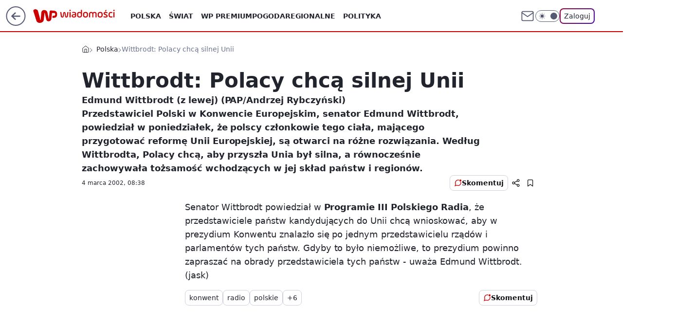

--- FILE ---
content_type: application/javascript
request_url: https://rek.www.wp.pl/gaf.js?rv=2&sn=wiadomosci&pvid=f7cd751c2293a7614d9d&rekids=234730&tVersion=A&phtml=wiadomosci.wp.pl%2Fwittbrodt-polacy-chca-silnej-unii-6109015905526401a&abtest=adtech%7CPRGM-1047%7CA%3Badtech%7CPU-335%7CB%3Badtech%7CPRG-3468%7CB%3Badtech%7CPRGM-1036%7CC%3Badtech%7CFP-76%7CA%3Badtech%7CPRGM-1356%7CC%3Badtech%7CPRGM-1610%7CA%3Badtech%7CPRGM-1419%7CA%3Badtech%7CPRGM-1589%7CA%3Badtech%7CPRGM-1576%7CC%3Badtech%7CPRGM-1443%7CA%3Badtech%7CPRGM-1587%7CD%3Badtech%7CPRGM-1615%7CA%3Badtech%7CPRGM-1215%7CC&PWA_adbd=0&darkmode=0&highLayout=0&layout=wide&navType=navigate&cdl=0&ctype=article&cview=article_nophoto&ciab=IAB12-2%2CIAB12%2CIAB-v3-386%2CIAB11-4&cid=6109015905526401&csystem=ncr&cdate=2002-03-04&ccategory=polska&REKtagi=konwent%3Bradio%3Bpolskie%3Btrojka%3Bue%3Bunia%3Beuropejska%3Beuropejski%3Bwittbrodt&vw=1280&vh=720&p1=0&spin=y25j6tsz&bcv=2
body_size: 14340
content:
y25j6tsz({"spin":"y25j6tsz","bunch":234730,"context":{"dsa":false,"minor":false,"bidRequestId":"46d30038-5cbe-4f85-9709-faf68e752654","maConfig":{"timestamp":"2026-01-26T13:24:12.920Z"},"dfpConfig":{"timestamp":"2026-01-27T12:47:42.398Z"},"sda":[],"targeting":{"client":{},"server":{},"query":{"PWA_adbd":"0","REKtagi":"konwent;radio;polskie;trojka;ue;unia;europejska;europejski;wittbrodt","abtest":"adtech|PRGM-1047|A;adtech|PU-335|B;adtech|PRG-3468|B;adtech|PRGM-1036|C;adtech|FP-76|A;adtech|PRGM-1356|C;adtech|PRGM-1610|A;adtech|PRGM-1419|A;adtech|PRGM-1589|A;adtech|PRGM-1576|C;adtech|PRGM-1443|A;adtech|PRGM-1587|D;adtech|PRGM-1615|A;adtech|PRGM-1215|C","bcv":"2","ccategory":"polska","cdate":"2002-03-04","cdl":"0","ciab":"IAB12-2,IAB12,IAB-v3-386,IAB11-4","cid":"6109015905526401","csystem":"ncr","ctype":"article","cview":"article_nophoto","darkmode":"0","highLayout":"0","layout":"wide","navType":"navigate","p1":"0","phtml":"wiadomosci.wp.pl/wittbrodt-polacy-chca-silnej-unii-6109015905526401a","pvid":"f7cd751c2293a7614d9d","rekids":"234730","rv":"2","sn":"wiadomosci","spin":"y25j6tsz","tVersion":"A","vh":"720","vw":"1280"}},"directOnly":0,"geo":{"country":"840","region":"","city":""},"statid":"","mlId":"","rshsd":"1","isRobot":false,"curr":{"EUR":4.2009,"USD":3.5045,"CHF":4.5684,"GBP":4.832},"rv":"2","status":{"advf":2,"ma":2,"ma_ads-bidder":2,"ma_cpv-bidder":2,"ma_high-cpm-bidder":2}},"slots":{"10":{"delivered":"","campaign":null,"dfpConfig":null},"11":{"delivered":"1","campaign":null,"dfpConfig":{"placement":"/89844762/Desktop_Wiadomosci.wp.pl_x11_art","roshash":"BFIL","ceil":100,"sizes":[[336,280],[640,280],[300,250]],"namedSizes":["fluid"],"div":"div-gpt-ad-x11-art","targeting":{"DFPHASH":"AEHK","emptygaf":"0"},"gfp":"BFIL"}},"12":{"delivered":"1","campaign":null,"dfpConfig":{"placement":"/89844762/Desktop_Wiadomosci.wp.pl_x12_art","roshash":"BFIL","ceil":100,"sizes":[[336,280],[640,280],[300,250]],"namedSizes":["fluid"],"div":"div-gpt-ad-x12-art","targeting":{"DFPHASH":"AEHK","emptygaf":"0"},"gfp":"BFIL"}},"13":{"lazy":1,"delivered":"1","campaign":{"id":"189264","adm":{"bunch":"234730","creations":[{"height":250,"showLabel":true,"src":"https://mamc.wpcdn.pl/189264/1769427862067/Lato__300x250.jpg","trackers":{"click":[""],"cview":["//ma.wp.pl/ma.gif?clid=36d4f1d950aab392a9c26b186b340e10\u0026SN=wiadomosci\u0026pvid=f7cd751c2293a7614d9d\u0026action=cvimp\u0026pg=wiadomosci.wp.pl\u0026par=publisherID%3D308%26inver%3D2%26creationID%3D1479442%26tpID%3D1407313%26org_id%3D25%26editedTimestamp%3D1769427910%26contentID%3D6109015905526401%26utility%3DqtDhBwcg_m3NOqQUNukZeic_B0GASn2wWQ-lfjwi82qe9w8QOFLxwIkMA-S4wRai%26conversionValue%3D0%26domain%3Dwiadomosci.wp.pl%26seatID%3D36d4f1d950aab392a9c26b186b340e10%26is_adblock%3D0%26hBudgetRate%3DBEHKNQT%26partnerID%3D%26isDev%3Dfalse%26targetDomain%3Dwakacje.pl%26seatFee%3DKTjnL7tTpzvQWADJ8CTRRrL4gWD5r9u4TpFy3tACRM8%26billing%3Dcpv%26pricingModel%3Dk9jF7GuiiGKFz_jNf6zXvzimEtW7cGYzgeeB62IhbVE%26pvid%3Df7cd751c2293a7614d9d%26hBidPrice%3DBEHKNQT%26bidderID%3D11%26platform%3D8%26slotSizeWxH%3D300x250%26source%3DTG%26iabSiteCategories%3D%26device%3DPERSONAL_COMPUTER%26geo%3D840%253B%253B%26ttl%3D1769733809%26bidReqID%3D46d30038-5cbe-4f85-9709-faf68e752654%26ip%3DeUod4kg4pZtBlQ6xX8a1yEcDG3DhUpyUoxyBHqWQoXc%26slotID%3D013%26test%3D0%26workfID%3D189264%26emission%3D3046174%26iabPageCategories%3D%26sn%3Dwiadomosci%26ssp%3Dwp.pl%26userID%3D__UNKNOWN_TELL_US__%26rekid%3D234730%26cur%3DPLN%26client_id%3D32932%26order%3D266577%26is_robot%3D0%26bidTimestamp%3D1769647409%26medium%3Ddisplay"],"impression":["//ma.wp.pl/ma.gif?clid=36d4f1d950aab392a9c26b186b340e10\u0026SN=wiadomosci\u0026pvid=f7cd751c2293a7614d9d\u0026action=delivery\u0026pg=wiadomosci.wp.pl\u0026par=ttl%3D1769733809%26bidReqID%3D46d30038-5cbe-4f85-9709-faf68e752654%26ip%3DeUod4kg4pZtBlQ6xX8a1yEcDG3DhUpyUoxyBHqWQoXc%26slotID%3D013%26test%3D0%26workfID%3D189264%26emission%3D3046174%26iabPageCategories%3D%26sn%3Dwiadomosci%26ssp%3Dwp.pl%26userID%3D__UNKNOWN_TELL_US__%26rekid%3D234730%26cur%3DPLN%26client_id%3D32932%26order%3D266577%26is_robot%3D0%26bidTimestamp%3D1769647409%26medium%3Ddisplay%26publisherID%3D308%26inver%3D2%26creationID%3D1479442%26tpID%3D1407313%26org_id%3D25%26editedTimestamp%3D1769427910%26contentID%3D6109015905526401%26utility%3DqtDhBwcg_m3NOqQUNukZeic_B0GASn2wWQ-lfjwi82qe9w8QOFLxwIkMA-S4wRai%26conversionValue%3D0%26domain%3Dwiadomosci.wp.pl%26seatID%3D36d4f1d950aab392a9c26b186b340e10%26is_adblock%3D0%26hBudgetRate%3DBEHKNQT%26partnerID%3D%26isDev%3Dfalse%26targetDomain%3Dwakacje.pl%26seatFee%3DKTjnL7tTpzvQWADJ8CTRRrL4gWD5r9u4TpFy3tACRM8%26billing%3Dcpv%26pricingModel%3Dk9jF7GuiiGKFz_jNf6zXvzimEtW7cGYzgeeB62IhbVE%26pvid%3Df7cd751c2293a7614d9d%26hBidPrice%3DBEHKNQT%26bidderID%3D11%26platform%3D8%26slotSizeWxH%3D300x250%26source%3DTG%26iabSiteCategories%3D%26device%3DPERSONAL_COMPUTER%26geo%3D840%253B%253B"],"view":["//ma.wp.pl/ma.gif?clid=36d4f1d950aab392a9c26b186b340e10\u0026SN=wiadomosci\u0026pvid=f7cd751c2293a7614d9d\u0026action=view\u0026pg=wiadomosci.wp.pl\u0026par=slotID%3D013%26test%3D0%26workfID%3D189264%26emission%3D3046174%26iabPageCategories%3D%26sn%3Dwiadomosci%26ssp%3Dwp.pl%26userID%3D__UNKNOWN_TELL_US__%26rekid%3D234730%26cur%3DPLN%26client_id%3D32932%26order%3D266577%26is_robot%3D0%26bidTimestamp%3D1769647409%26medium%3Ddisplay%26publisherID%3D308%26inver%3D2%26creationID%3D1479442%26tpID%3D1407313%26org_id%3D25%26editedTimestamp%3D1769427910%26contentID%3D6109015905526401%26utility%3DqtDhBwcg_m3NOqQUNukZeic_B0GASn2wWQ-lfjwi82qe9w8QOFLxwIkMA-S4wRai%26conversionValue%3D0%26domain%3Dwiadomosci.wp.pl%26seatID%3D36d4f1d950aab392a9c26b186b340e10%26is_adblock%3D0%26hBudgetRate%3DBEHKNQT%26partnerID%3D%26isDev%3Dfalse%26targetDomain%3Dwakacje.pl%26seatFee%3DKTjnL7tTpzvQWADJ8CTRRrL4gWD5r9u4TpFy3tACRM8%26billing%3Dcpv%26pricingModel%3Dk9jF7GuiiGKFz_jNf6zXvzimEtW7cGYzgeeB62IhbVE%26pvid%3Df7cd751c2293a7614d9d%26hBidPrice%3DBEHKNQT%26bidderID%3D11%26platform%3D8%26slotSizeWxH%3D300x250%26source%3DTG%26iabSiteCategories%3D%26device%3DPERSONAL_COMPUTER%26geo%3D840%253B%253B%26ttl%3D1769733809%26bidReqID%3D46d30038-5cbe-4f85-9709-faf68e752654%26ip%3DeUod4kg4pZtBlQ6xX8a1yEcDG3DhUpyUoxyBHqWQoXc"]},"transparentPlaceholder":false,"type":"image","url":"https://www.wakacje.pl/wczasy/?firstminute,samolotem,all-inclusive,ocena-8,anex-tour-poland,tanio,za-osobe\u0026utm_source=wppl\u0026utm_medium=autopromo\u0026utm_campaign=turcja26\u0026utm_content=300x250turcja26","width":300}],"redir":"https://ma.wp.pl/redirma?SN=wiadomosci\u0026pvid=f7cd751c2293a7614d9d\u0026par=pvid%3Df7cd751c2293a7614d9d%26platform%3D8%26test%3D0%26cur%3DPLN%26creationID%3D1479442%26hBudgetRate%3DBEHKNQT%26targetDomain%3Dwakacje.pl%26bidderID%3D11%26ssp%3Dwp.pl%26medium%3Ddisplay%26conversionValue%3D0%26seatFee%3DKTjnL7tTpzvQWADJ8CTRRrL4gWD5r9u4TpFy3tACRM8%26slotID%3D013%26client_id%3D32932%26inver%3D2%26org_id%3D25%26seatID%3D36d4f1d950aab392a9c26b186b340e10%26billing%3Dcpv%26pricingModel%3Dk9jF7GuiiGKFz_jNf6zXvzimEtW7cGYzgeeB62IhbVE%26hBidPrice%3DBEHKNQT%26slotSizeWxH%3D300x250%26userID%3D__UNKNOWN_TELL_US__%26is_robot%3D0%26contentID%3D6109015905526401%26utility%3DqtDhBwcg_m3NOqQUNukZeic_B0GASn2wWQ-lfjwi82qe9w8QOFLxwIkMA-S4wRai%26domain%3Dwiadomosci.wp.pl%26is_adblock%3D0%26partnerID%3D%26iabSiteCategories%3D%26bidTimestamp%3D1769647409%26tpID%3D1407313%26editedTimestamp%3D1769427910%26device%3DPERSONAL_COMPUTER%26geo%3D840%253B%253B%26ttl%3D1769733809%26iabPageCategories%3D%26sn%3Dwiadomosci%26order%3D266577%26publisherID%3D308%26workfID%3D189264%26source%3DTG%26bidReqID%3D46d30038-5cbe-4f85-9709-faf68e752654%26ip%3DeUod4kg4pZtBlQ6xX8a1yEcDG3DhUpyUoxyBHqWQoXc%26emission%3D3046174%26isDev%3Dfalse%26rekid%3D234730\u0026url=","slot":"13"},"creative":{"Id":"1479442","provider":"ma_cpv-bidder","roshash":"BEHK","height":250,"width":300,"touchpointId":"1407313","source":{"bidder":"cpv-bidder"}},"sellingModel":{"model":"CPM_INT"}},"dfpConfig":{"placement":"/89844762/Desktop_Wiadomosci.wp.pl_x13_art","roshash":"BFIL","ceil":100,"sizes":[[336,280],[640,280],[300,250]],"namedSizes":["fluid"],"div":"div-gpt-ad-x13-art","targeting":{"DFPHASH":"AEHK","emptygaf":"0"},"gfp":"BFIL"}},"14":{"delivered":"1","campaign":null,"dfpConfig":{"placement":"/89844762/Desktop_Wiadomosci.wp.pl_x14_art","roshash":"BFIL","ceil":100,"sizes":[[336,280],[640,280],[300,250]],"namedSizes":["fluid"],"div":"div-gpt-ad-x14-art","targeting":{"DFPHASH":"AEHK","emptygaf":"0"},"gfp":"BFIL"}},"15":{"delivered":"1","campaign":null,"dfpConfig":{"placement":"/89844762/Desktop_Wiadomosci.wp.pl_x15_art","roshash":"BFIL","ceil":100,"sizes":[[728,90],[970,300],[950,90],[980,120],[980,90],[970,150],[970,90],[970,250],[930,180],[950,200],[750,100],[970,66],[750,200],[960,90],[970,100],[750,300],[970,200],[950,300]],"namedSizes":["fluid"],"div":"div-gpt-ad-x15-art","targeting":{"DFPHASH":"AEHK","emptygaf":"0"},"gfp":"BFIL"}},"16":{"lazy":1,"delivered":"1","campaign":{"id":"188194","adm":{"bunch":"234730","creations":[{"height":300,"showLabel":true,"src":"https://mamc.wpcdn.pl/188194/1767968863816/autopromo_750x300.jpeg","trackers":{"click":[""],"cview":["//ma.wp.pl/ma.gif?clid=36d4f1d950aab392a9c26b186b340e10\u0026SN=wiadomosci\u0026pvid=f7cd751c2293a7614d9d\u0026action=cvimp\u0026pg=wiadomosci.wp.pl\u0026par=conversionValue%3D0%26rekid%3D234730%26cur%3DPLN%26iabPageCategories%3D%26ttl%3D1769733809%26sn%3Dwiadomosci%26hBidPrice%3DBEHKNQT%26bidderID%3D11%26utility%3DKVYvpbE9rnaLBLQU11U4NvOercMGt-j3xs7gndC2ldqGjQ93I9skYLeeUfhEM9dt%26medium%3Ddisplay%26inver%3D2%26contentID%3D6109015905526401%26device%3DPERSONAL_COMPUTER%26workfID%3D188194%26tpID%3D1402313%26seatID%3D36d4f1d950aab392a9c26b186b340e10%26is_robot%3D0%26pvid%3Df7cd751c2293a7614d9d%26partnerID%3D%26isDev%3Dfalse%26ssp%3Dwp.pl%26creationID%3D1469534%26billing%3Dcpv%26source%3DTG%26bidReqID%3D46d30038-5cbe-4f85-9709-faf68e752654%26ip%3DjpvmpwFEYPjXN8zc9Ory64Oql11etBCn3kUZrgCIsmw%26domain%3Dwiadomosci.wp.pl%26client_id%3D43444%26org_id%3D25%26geo%3D840%253B%253B%26hBudgetRate%3DBEHKNQT%26publisherID%3D308%26slotID%3D016%26targetDomain%3Dwp.pl%26seatFee%3DCSpj66GzYVHaAQ0yR0Zj9R9aLAEAGutgD1DN__SnDSs%26emission%3D3044175%26order%3D265827%26bidTimestamp%3D1769647409%26platform%3D8%26test%3D0%26pricingModel%3DWP7wCNK0yFNsvHSVUfqibcWLzfyJGHXnkQcaNNOLoHk%26iabSiteCategories%3D%26is_adblock%3D0%26userID%3D__UNKNOWN_TELL_US__%26slotSizeWxH%3D750x300%26editedTimestamp%3D1767969656"],"impression":["//ma.wp.pl/ma.gif?clid=36d4f1d950aab392a9c26b186b340e10\u0026SN=wiadomosci\u0026pvid=f7cd751c2293a7614d9d\u0026action=delivery\u0026pg=wiadomosci.wp.pl\u0026par=bidReqID%3D46d30038-5cbe-4f85-9709-faf68e752654%26ip%3DjpvmpwFEYPjXN8zc9Ory64Oql11etBCn3kUZrgCIsmw%26domain%3Dwiadomosci.wp.pl%26client_id%3D43444%26org_id%3D25%26geo%3D840%253B%253B%26hBudgetRate%3DBEHKNQT%26publisherID%3D308%26slotID%3D016%26targetDomain%3Dwp.pl%26seatFee%3DCSpj66GzYVHaAQ0yR0Zj9R9aLAEAGutgD1DN__SnDSs%26emission%3D3044175%26order%3D265827%26bidTimestamp%3D1769647409%26platform%3D8%26test%3D0%26pricingModel%3DWP7wCNK0yFNsvHSVUfqibcWLzfyJGHXnkQcaNNOLoHk%26iabSiteCategories%3D%26is_adblock%3D0%26userID%3D__UNKNOWN_TELL_US__%26slotSizeWxH%3D750x300%26editedTimestamp%3D1767969656%26conversionValue%3D0%26rekid%3D234730%26cur%3DPLN%26iabPageCategories%3D%26ttl%3D1769733809%26sn%3Dwiadomosci%26hBidPrice%3DBEHKNQT%26bidderID%3D11%26utility%3DKVYvpbE9rnaLBLQU11U4NvOercMGt-j3xs7gndC2ldqGjQ93I9skYLeeUfhEM9dt%26medium%3Ddisplay%26inver%3D2%26contentID%3D6109015905526401%26device%3DPERSONAL_COMPUTER%26workfID%3D188194%26tpID%3D1402313%26seatID%3D36d4f1d950aab392a9c26b186b340e10%26is_robot%3D0%26pvid%3Df7cd751c2293a7614d9d%26partnerID%3D%26isDev%3Dfalse%26ssp%3Dwp.pl%26creationID%3D1469534%26billing%3Dcpv%26source%3DTG"],"view":["//ma.wp.pl/ma.gif?clid=36d4f1d950aab392a9c26b186b340e10\u0026SN=wiadomosci\u0026pvid=f7cd751c2293a7614d9d\u0026action=view\u0026pg=wiadomosci.wp.pl\u0026par=iabPageCategories%3D%26ttl%3D1769733809%26sn%3Dwiadomosci%26hBidPrice%3DBEHKNQT%26bidderID%3D11%26utility%3DKVYvpbE9rnaLBLQU11U4NvOercMGt-j3xs7gndC2ldqGjQ93I9skYLeeUfhEM9dt%26medium%3Ddisplay%26inver%3D2%26contentID%3D6109015905526401%26device%3DPERSONAL_COMPUTER%26workfID%3D188194%26tpID%3D1402313%26seatID%3D36d4f1d950aab392a9c26b186b340e10%26is_robot%3D0%26pvid%3Df7cd751c2293a7614d9d%26partnerID%3D%26isDev%3Dfalse%26ssp%3Dwp.pl%26creationID%3D1469534%26billing%3Dcpv%26source%3DTG%26bidReqID%3D46d30038-5cbe-4f85-9709-faf68e752654%26ip%3DjpvmpwFEYPjXN8zc9Ory64Oql11etBCn3kUZrgCIsmw%26domain%3Dwiadomosci.wp.pl%26client_id%3D43444%26org_id%3D25%26geo%3D840%253B%253B%26hBudgetRate%3DBEHKNQT%26publisherID%3D308%26slotID%3D016%26targetDomain%3Dwp.pl%26seatFee%3DCSpj66GzYVHaAQ0yR0Zj9R9aLAEAGutgD1DN__SnDSs%26emission%3D3044175%26order%3D265827%26bidTimestamp%3D1769647409%26platform%3D8%26test%3D0%26pricingModel%3DWP7wCNK0yFNsvHSVUfqibcWLzfyJGHXnkQcaNNOLoHk%26iabSiteCategories%3D%26is_adblock%3D0%26userID%3D__UNKNOWN_TELL_US__%26slotSizeWxH%3D750x300%26editedTimestamp%3D1767969656%26conversionValue%3D0%26rekid%3D234730%26cur%3DPLN"]},"transparentPlaceholder":false,"type":"image","url":"https://pilot.wp.pl/program/tv-puls-hd/?utm_source=autopromo\u0026utm_medium=display\u0026utm_campaign=2024_puls","width":750}],"redir":"https://ma.wp.pl/redirma?SN=wiadomosci\u0026pvid=f7cd751c2293a7614d9d\u0026par=client_id%3D43444%26geo%3D840%253B%253B%26test%3D0%26pricingModel%3DWP7wCNK0yFNsvHSVUfqibcWLzfyJGHXnkQcaNNOLoHk%26ssp%3Dwp.pl%26editedTimestamp%3D1767969656%26rekid%3D234730%26partnerID%3D%26publisherID%3D308%26is_adblock%3D0%26userID%3D__UNKNOWN_TELL_US__%26cur%3DPLN%26hBidPrice%3DBEHKNQT%26inver%3D2%26seatID%3D36d4f1d950aab392a9c26b186b340e10%26platform%3D8%26billing%3Dcpv%26seatFee%3DCSpj66GzYVHaAQ0yR0Zj9R9aLAEAGutgD1DN__SnDSs%26iabSiteCategories%3D%26slotSizeWxH%3D750x300%26utility%3DKVYvpbE9rnaLBLQU11U4NvOercMGt-j3xs7gndC2ldqGjQ93I9skYLeeUfhEM9dt%26medium%3Ddisplay%26device%3DPERSONAL_COMPUTER%26tpID%3D1402313%26is_robot%3D0%26creationID%3D1469534%26org_id%3D25%26conversionValue%3D0%26iabPageCategories%3D%26ttl%3D1769733809%26pvid%3Df7cd751c2293a7614d9d%26source%3DTG%26domain%3Dwiadomosci.wp.pl%26slotID%3D016%26bidTimestamp%3D1769647409%26contentID%3D6109015905526401%26bidReqID%3D46d30038-5cbe-4f85-9709-faf68e752654%26ip%3DjpvmpwFEYPjXN8zc9Ory64Oql11etBCn3kUZrgCIsmw%26hBudgetRate%3DBEHKNQT%26targetDomain%3Dwp.pl%26emission%3D3044175%26order%3D265827%26sn%3Dwiadomosci%26bidderID%3D11%26workfID%3D188194%26isDev%3Dfalse\u0026url=","slot":"16"},"creative":{"Id":"1469534","provider":"ma_cpv-bidder","roshash":"BEHK","height":300,"width":750,"touchpointId":"1402313","source":{"bidder":"cpv-bidder"}},"sellingModel":{"model":"CPM_INT"}},"dfpConfig":{"placement":"/89844762/Desktop_Wiadomosci.wp.pl_x16","roshash":"BFIL","ceil":100,"sizes":[[728,90],[970,300],[950,90],[980,120],[980,90],[970,150],[970,90],[970,250],[930,180],[950,200],[750,100],[970,66],[750,200],[960,90],[970,100],[750,300],[970,200],[950,300]],"namedSizes":["fluid"],"div":"div-gpt-ad-x16","targeting":{"DFPHASH":"AEHK","emptygaf":"0"},"gfp":"BFIL"}},"17":{"lazy":1,"delivered":"1","campaign":{"id":"188579","capping":"PWAck=27120684\u0026PWAclt=168","adm":{"bunch":"234730","creations":[{"code":"\u003cdiv class=\"ft_async_tag\"\u003e\u003cnoscript\u003e\u003ca href=\"https://servedby.flashtalking.com/click/2/304894;10471726;0;209;0/?gdpr=${GDPR}\u0026gdpr_consent=${GDPR_CONSENT_78}\u0026ft_width=750\u0026ft_height=300\u0026url=44073094\" target=\"_blank\"\u003e\u003cimg border=\"0\" src=\"https://servedby.flashtalking.com/imp/2/304894;10471726;205;gif;wppl;FullExpand/?gdpr=${GDPR}\u0026gdpr_consent=${GDPR_CONSENT_78}\"\u003e\u003c/a\u003e\u003c/noscript\u003e\u003cimg src=\"data:image/png,ft\" style=\"display: none\" onerror='(function(img) {window.ftClick = \"\";window.ftExpTrack_10471726 = \"\";window.ftX = \"\";window.ftY = \"\";window.ftZ = \"\";window.ftOBA = 1;window.ftContent = \"\";window.ftCustom = \"\";window.ft750x300_OOBclickTrack = \"\";window.ftRandom = Math.random()*1000000;window.ftClick_10471726 = ftClick;if(typeof(ft_referrer)==\"undefined\"){window.ft_referrer=(function(){var r=\"\";if(window==top){r=window.location.href;}else{try{r=window.parent.location.href;}catch(e){}r=(r)?r:document.referrer;}while(encodeURIComponent(r).length\u003e1000){r=r.substring(0,r.length-1);}return r;}());}var ftDomain = (window==top)?\"\":(function(){var d=document.referrer,m=(d)?d.match(\"(?::q/q/)+([qw-]+(q.[qw-]+)+)(q/)?\".replace(/q/g,decodeURIComponent(\"%\"+\"5C\"))):\"\",h=(m\u0026\u0026m[1])?m[1]:\"\";return (h\u0026\u0026h!=location.host)?\"\u0026ft_ifb=1\u0026ft_domain=\"+encodeURIComponent(h):\"\";}());var ftV_10471726={pID:\"10471726\",width:\"750\",height:\"300\",params:{ftx:window.ftX,fty:window.ftY,ftadz:window.ftZ,ftscw:window.ftContent,ft_custom:window.ftCustom,ft_id:window.ftID||\"\",ft_idEnabled:window.ftIDEnabled||\"\",ftOBA:window.ftOBA,ft_domain:((ftDomain||\"\").match(RegExp(\"\u0026ft_domain=([^\u0026$]+)\",\"i\"))||[\"\",\"\"])[1],ft_ifb:((ftDomain||\"\").match(RegExp(\"\u0026ft_ifb=([^\u0026$]+)\",\"i\"))||[\"\",\"\"])[1],ft_agentEnv:window.mraid||window.ormma?\"1\":\"0\",ft_referrer:encodeURIComponent(window.ft_referrer),gdpr:\"${GDPR}\",gdpr_consent:\"${GDPR_CONSENT_78}\",ftClick:window.ftClick,cachebuster:window.ftRandom},winVars:{ftClick_10471726:window.ftClick_10471726,ftExpTrack_10471726:window.ftExpTrack_10471726,ft750x300_OOBclickTrack:window.ft750x300_OOBclickTrack},DTimeout:1E3,GTimeout:1E3},ftPProc=function(d){var c=this;d=JSON.parse(JSON.stringify(d));var f=[],l=function(a,b){b=\"undefined\"===typeof b||isNaN(b)?1:parseInt(b,10);a=a||\"\";for(var e=0\u003c=b?b:0;e--;)a=encodeURIComponent(a);return a},h=function(a){a=a.constructor==Array?a:[];for(var b=0;b\u003ca.length;b++){var e=a[b].t\u0026\u0026\"w\"==a[b].t?\"winVars\":\"params\",c=d[e][a[b].p],g=l(a[b].n||\"\",a[b].e),h=l(a[b].v||\"\",a[b].e);g=(g?g+\":\":\"\")+h;\"\"!==g\u0026\u0026(c=\"undefined\"===typeof c||\"\"===c||\"o\"===a[b].m?\"\":c+\";\",d[e][a[b].p]=c+g)}a=!0;for(b=0;b\u003cf.length;b++)if(!f[b].deployed){a=!1;break}a\u0026\u0026k()},k=function(){k=function(){};deployTag()};c.getVars=function(a){return JSON.parse(JSON.stringify(a?\"string\"===typeof a\u0026\u0026\"undefined\"!==typeof d[a]?d[a]:{}:d))};c.getSrcString=function(){var a=c.getVars(\"params\"),b=[],e;for(e in a)a.hasOwnProperty(e)\u0026\u0026\"undefined\"!==typeof a[e]\u0026\u0026\"\"!==a[e]\u0026\u0026b.push(e+\"=\"+a[e]);return b.join(\"\u0026\")};c.deployWinVars=function(){var a=c.getVars(\"winVars\"),b;for(b in a)a.hasOwnProperty(b)\u0026\u0026\"undefined\"!==typeof a[b]\u0026\u0026(window[b]=a[b])};c.addPProc=function(a){a.deployed=!1;f.push(a)};c.init=function(){d.v=5;var a=[];0===f.length?k():(f.forEach(function(b){a.push(b.id);b.timeout=parseInt(isNaN(b.timeout)?d.DTimeout:b.timeout,10);b.timer=setTimeout(function(){var a={};clearTimeout(b.timer);b.deployed||(b.deployed=!0,h(a))},b.timeout||d.DTimeout);b.deploy(c.getVars(),function(a){clearTimeout(b.timer);b.deployed||(b.deployed=!0,h(a))})}),window[\"ftPPIDs_\"+d.pID]=d.v+\";\"+a.join(\",\"))}},ft10471726PP = new ftPProc(ftV_10471726);ft10471726PP.addPProc({id:\"32574\",deploy:function(settings,callback){var s = document.createElement(\"script\");s.src=\"https://cdn.flashtalking.com/197282/5142003/FT_FullScreenExpand.js\";img.parentNode.insertBefore(s, img.nextSibling);}});var deployTag = function(){deployTag = function(){};clearTimeout(gTimer);ft10471726PP.deployWinVars();var ftTag = document.createElement(\"script\");ftTag.id = \"ft_servedby_10471726\";ftTag.src = \"https://servedby.flashtalking.com/imp/2/304894;10471726;201;jsappend;wppl;FullExpand/?\"+ft10471726PP.getSrcString();ftTag.name = \"ftscript_750x300\";img.parentNode.insertBefore(ftTag, img.nextSibling);},gTimer = setTimeout(function(){clearTimeout(gTimer);deployTag();},ftV_10471726.GTimeout);ft10471726PP.init();})(this);'\u003e\u003c/div\u003e","height":300,"showLabel":true,"trackers":{"click":[""],"cview":["//ma.wp.pl/ma.gif?clid=2756484462c54389dac6407e48e5709b\u0026SN=wiadomosci\u0026pvid=f7cd751c2293a7614d9d\u0026action=cvimp\u0026pg=wiadomosci.wp.pl\u0026par=iabPageCategories%3D%26iabSiteCategories%3D%26geo%3D840%253B%253B%26contentID%3D6109015905526401%26utility%3DWXIrfrlubqwhiH1f5ie-9t1o4uhWaBrNIStFnmBng8gZljx2wr3eltBQ7peY1REC%26medium%3Ddisplay%26userID%3D__UNKNOWN_TELL_US__%26inver%3D2%26test%3D0%26tpID%3D1404110%26client_id%3D39398%26pricingModel%3DTsLR-AzVTMJE0dmOIiED180xtQZK3JUQ_to3L2-HAeY%26platform%3D8%26domain%3Dwiadomosci.wp.pl%26cur%3DPLN%26seatFee%3DQWqh0rtWaSG_GSO39Fsjz-wS-RQ-fPPcu-hK4vbXpkI%26emission%3D3045428%26is_robot%3D0%26is_adblock%3D0%26targetDomain%3D%26bidderID%3D11%26isDev%3Dfalse%26rekid%3D234730%26creationID%3D1473477%26sn%3Dwiadomosci%26bidReqID%3D46d30038-5cbe-4f85-9709-faf68e752654%26slotSizeWxH%3D750x300%26workfID%3D188579%26ttl%3D1769733809%26pvid%3Df7cd751c2293a7614d9d%26hBudgetRate%3DBEHMQTW%26partnerID%3D%26conversionValue%3D0%26ip%3DHznNemNualK7AQS1O8MCDqbRVPEvJwbeOADvieuJtPw%26slotID%3D017%26seatID%3D2756484462c54389dac6407e48e5709b%26editedTimestamp%3D1768572575%26ssp%3Dwp.pl%26publisherID%3D308%26source%3DTG%26bidTimestamp%3D1769647409%26hBidPrice%3DCHPZahsADIUh%26device%3DPERSONAL_COMPUTER%26billing%3Dcpv%26org_id%3D25%26order%3D266277"],"impression":["//ma.wp.pl/ma.gif?clid=2756484462c54389dac6407e48e5709b\u0026SN=wiadomosci\u0026pvid=f7cd751c2293a7614d9d\u0026action=delivery\u0026pg=wiadomosci.wp.pl\u0026par=geo%3D840%253B%253B%26contentID%3D6109015905526401%26utility%3DWXIrfrlubqwhiH1f5ie-9t1o4uhWaBrNIStFnmBng8gZljx2wr3eltBQ7peY1REC%26medium%3Ddisplay%26userID%3D__UNKNOWN_TELL_US__%26inver%3D2%26test%3D0%26tpID%3D1404110%26client_id%3D39398%26pricingModel%3DTsLR-AzVTMJE0dmOIiED180xtQZK3JUQ_to3L2-HAeY%26platform%3D8%26domain%3Dwiadomosci.wp.pl%26cur%3DPLN%26seatFee%3DQWqh0rtWaSG_GSO39Fsjz-wS-RQ-fPPcu-hK4vbXpkI%26emission%3D3045428%26is_robot%3D0%26is_adblock%3D0%26targetDomain%3D%26bidderID%3D11%26isDev%3Dfalse%26rekid%3D234730%26creationID%3D1473477%26sn%3Dwiadomosci%26bidReqID%3D46d30038-5cbe-4f85-9709-faf68e752654%26slotSizeWxH%3D750x300%26workfID%3D188579%26ttl%3D1769733809%26pvid%3Df7cd751c2293a7614d9d%26hBudgetRate%3DBEHMQTW%26partnerID%3D%26conversionValue%3D0%26ip%3DHznNemNualK7AQS1O8MCDqbRVPEvJwbeOADvieuJtPw%26slotID%3D017%26seatID%3D2756484462c54389dac6407e48e5709b%26editedTimestamp%3D1768572575%26ssp%3Dwp.pl%26publisherID%3D308%26source%3DTG%26bidTimestamp%3D1769647409%26hBidPrice%3DCHPZahsADIUh%26device%3DPERSONAL_COMPUTER%26billing%3Dcpv%26org_id%3D25%26order%3D266277%26iabPageCategories%3D%26iabSiteCategories%3D"],"view":["//ma.wp.pl/ma.gif?clid=2756484462c54389dac6407e48e5709b\u0026SN=wiadomosci\u0026pvid=f7cd751c2293a7614d9d\u0026action=view\u0026pg=wiadomosci.wp.pl\u0026par=seatFee%3DQWqh0rtWaSG_GSO39Fsjz-wS-RQ-fPPcu-hK4vbXpkI%26emission%3D3045428%26is_robot%3D0%26is_adblock%3D0%26targetDomain%3D%26bidderID%3D11%26isDev%3Dfalse%26rekid%3D234730%26creationID%3D1473477%26sn%3Dwiadomosci%26bidReqID%3D46d30038-5cbe-4f85-9709-faf68e752654%26slotSizeWxH%3D750x300%26workfID%3D188579%26ttl%3D1769733809%26pvid%3Df7cd751c2293a7614d9d%26hBudgetRate%3DBEHMQTW%26partnerID%3D%26conversionValue%3D0%26ip%3DHznNemNualK7AQS1O8MCDqbRVPEvJwbeOADvieuJtPw%26slotID%3D017%26seatID%3D2756484462c54389dac6407e48e5709b%26editedTimestamp%3D1768572575%26ssp%3Dwp.pl%26publisherID%3D308%26source%3DTG%26bidTimestamp%3D1769647409%26hBidPrice%3DCHPZahsADIUh%26device%3DPERSONAL_COMPUTER%26billing%3Dcpv%26org_id%3D25%26order%3D266277%26iabPageCategories%3D%26iabSiteCategories%3D%26geo%3D840%253B%253B%26contentID%3D6109015905526401%26utility%3DWXIrfrlubqwhiH1f5ie-9t1o4uhWaBrNIStFnmBng8gZljx2wr3eltBQ7peY1REC%26medium%3Ddisplay%26userID%3D__UNKNOWN_TELL_US__%26inver%3D2%26test%3D0%26tpID%3D1404110%26client_id%3D39398%26pricingModel%3DTsLR-AzVTMJE0dmOIiED180xtQZK3JUQ_to3L2-HAeY%26platform%3D8%26domain%3Dwiadomosci.wp.pl%26cur%3DPLN"]},"transparentPlaceholder":false,"type":"code","width":750}],"redir":"https://ma.wp.pl/redirma?SN=wiadomosci\u0026pvid=f7cd751c2293a7614d9d\u0026par=medium%3Ddisplay%26pvid%3Df7cd751c2293a7614d9d%26publisherID%3D308%26contentID%3D6109015905526401%26domain%3Dwiadomosci.wp.pl%26emission%3D3045428%26bidReqID%3D46d30038-5cbe-4f85-9709-faf68e752654%26order%3D266277%26geo%3D840%253B%253B%26seatFee%3DQWqh0rtWaSG_GSO39Fsjz-wS-RQ-fPPcu-hK4vbXpkI%26targetDomain%3D%26creationID%3D1473477%26slotSizeWxH%3D750x300%26hBudgetRate%3DBEHMQTW%26seatID%3D2756484462c54389dac6407e48e5709b%26hBidPrice%3DCHPZahsADIUh%26org_id%3D25%26pricingModel%3DTsLR-AzVTMJE0dmOIiED180xtQZK3JUQ_to3L2-HAeY%26ttl%3D1769733809%26ip%3DHznNemNualK7AQS1O8MCDqbRVPEvJwbeOADvieuJtPw%26editedTimestamp%3D1768572575%26source%3DTG%26userID%3D__UNKNOWN_TELL_US__%26inver%3D2%26client_id%3D39398%26rekid%3D234730%26iabSiteCategories%3D%26platform%3D8%26is_adblock%3D0%26bidderID%3D11%26conversionValue%3D0%26iabPageCategories%3D%26utility%3DWXIrfrlubqwhiH1f5ie-9t1o4uhWaBrNIStFnmBng8gZljx2wr3eltBQ7peY1REC%26test%3D0%26tpID%3D1404110%26is_robot%3D0%26workfID%3D188579%26partnerID%3D%26ssp%3Dwp.pl%26device%3DPERSONAL_COMPUTER%26cur%3DPLN%26isDev%3Dfalse%26sn%3Dwiadomosci%26slotID%3D017%26bidTimestamp%3D1769647409%26billing%3Dcpv\u0026url=","slot":"17"},"creative":{"Id":"1473477","provider":"ma_cpv-bidder","roshash":"CHPZ","height":300,"width":750,"touchpointId":"1404110","source":{"bidder":"cpv-bidder"}},"sellingModel":{"model":"CPV_INT"}},"dfpConfig":{"placement":"/89844762/Desktop_Wiadomosci.wp.pl_x17","roshash":"CHQT","ceil":100,"sizes":[[728,90],[970,300],[950,90],[980,120],[980,90],[970,150],[970,90],[970,250],[930,180],[950,200],[750,100],[970,66],[750,200],[960,90],[970,100],[750,300],[970,200],[950,300]],"namedSizes":["fluid"],"div":"div-gpt-ad-x17","targeting":{"DFPHASH":"BGPS","emptygaf":"0"},"gfp":"BFIL"}},"18":{"delivered":"1","campaign":{"id":"189543","adm":{"bunch":"234730","creations":[{"height":200,"showLabel":true,"src":"https://mamc.wpcdn.pl/189543/1769614200851/750x200/750x200/Virtual-Vibes_750x200.html","trackers":{"click":[""],"cview":["//ma.wp.pl/ma.gif?clid=36d4f1d950aab392a9c26b186b340e10\u0026SN=wiadomosci\u0026pvid=f7cd751c2293a7614d9d\u0026action=cvimp\u0026pg=wiadomosci.wp.pl\u0026par=bidderID%3D11%26inver%3D2%26creationID%3D1481195%26seatFee%3DXxD6eT0x9OgS3Xtj4f9ZZwlCnThjUFqNcTr-d3VMTZw%26iabPageCategories%3D%26is_adblock%3D0%26sn%3Dwiadomosci%26ip%3D51Mk8PBcm6KtmZkXkLTIUFWfpLp-M5Ayj4EiRwZXo18%26domain%3Dwiadomosci.wp.pl%26slotID%3D018%26test%3D0%26platform%3D8%26bidReqID%3D46d30038-5cbe-4f85-9709-faf68e752654%26seatID%3D36d4f1d950aab392a9c26b186b340e10%26is_robot%3D0%26pvid%3Df7cd751c2293a7614d9d%26hBudgetRate%3DBEHLVbj%26contentID%3D6109015905526401%26utility%3DYEKyn_s1z4qqRr4JStW7-yh8gVOmhszunl2lFUmFYiYDaNJ8wgN0gP-n4zu4QnPE%26conversionValue%3D0%26ssp%3Dwp.pl%26publisherID%3D308%26targetDomain%3Droblox.com%26billing%3Dcpv%26org_id%3D25%26order%3D266657%26userID%3D__UNKNOWN_TELL_US__%26workfID%3D189543%26emission%3D3046524%26pricingModel%3Dfrfaip7ntCyc8Y_utgMerNt1KnW8DyesKFU0j-bkcvw%26iabSiteCategories%3D%26ttl%3D1769733809%26bidTimestamp%3D1769647409%26isDev%3Dfalse%26device%3DPERSONAL_COMPUTER%26rekid%3D234730%26source%3DTG%26slotSizeWxH%3D750x200%26tpID%3D1408683%26geo%3D840%253B%253B%26hBidPrice%3DBEHLVbj%26partnerID%3D%26medium%3Ddisplay%26cur%3DPLN%26client_id%3D77840%26editedTimestamp%3D1769614252"],"impression":["//ma.wp.pl/ma.gif?clid=36d4f1d950aab392a9c26b186b340e10\u0026SN=wiadomosci\u0026pvid=f7cd751c2293a7614d9d\u0026action=delivery\u0026pg=wiadomosci.wp.pl\u0026par=tpID%3D1408683%26geo%3D840%253B%253B%26hBidPrice%3DBEHLVbj%26partnerID%3D%26medium%3Ddisplay%26cur%3DPLN%26client_id%3D77840%26editedTimestamp%3D1769614252%26bidderID%3D11%26inver%3D2%26creationID%3D1481195%26seatFee%3DXxD6eT0x9OgS3Xtj4f9ZZwlCnThjUFqNcTr-d3VMTZw%26iabPageCategories%3D%26is_adblock%3D0%26sn%3Dwiadomosci%26ip%3D51Mk8PBcm6KtmZkXkLTIUFWfpLp-M5Ayj4EiRwZXo18%26domain%3Dwiadomosci.wp.pl%26slotID%3D018%26test%3D0%26platform%3D8%26bidReqID%3D46d30038-5cbe-4f85-9709-faf68e752654%26seatID%3D36d4f1d950aab392a9c26b186b340e10%26is_robot%3D0%26pvid%3Df7cd751c2293a7614d9d%26hBudgetRate%3DBEHLVbj%26contentID%3D6109015905526401%26utility%3DYEKyn_s1z4qqRr4JStW7-yh8gVOmhszunl2lFUmFYiYDaNJ8wgN0gP-n4zu4QnPE%26conversionValue%3D0%26ssp%3Dwp.pl%26publisherID%3D308%26targetDomain%3Droblox.com%26billing%3Dcpv%26org_id%3D25%26order%3D266657%26userID%3D__UNKNOWN_TELL_US__%26workfID%3D189543%26emission%3D3046524%26pricingModel%3Dfrfaip7ntCyc8Y_utgMerNt1KnW8DyesKFU0j-bkcvw%26iabSiteCategories%3D%26ttl%3D1769733809%26bidTimestamp%3D1769647409%26isDev%3Dfalse%26device%3DPERSONAL_COMPUTER%26rekid%3D234730%26source%3DTG%26slotSizeWxH%3D750x200"],"view":["//ma.wp.pl/ma.gif?clid=36d4f1d950aab392a9c26b186b340e10\u0026SN=wiadomosci\u0026pvid=f7cd751c2293a7614d9d\u0026action=view\u0026pg=wiadomosci.wp.pl\u0026par=platform%3D8%26bidReqID%3D46d30038-5cbe-4f85-9709-faf68e752654%26seatID%3D36d4f1d950aab392a9c26b186b340e10%26is_robot%3D0%26pvid%3Df7cd751c2293a7614d9d%26hBudgetRate%3DBEHLVbj%26contentID%3D6109015905526401%26utility%3DYEKyn_s1z4qqRr4JStW7-yh8gVOmhszunl2lFUmFYiYDaNJ8wgN0gP-n4zu4QnPE%26conversionValue%3D0%26ssp%3Dwp.pl%26publisherID%3D308%26targetDomain%3Droblox.com%26billing%3Dcpv%26org_id%3D25%26order%3D266657%26userID%3D__UNKNOWN_TELL_US__%26workfID%3D189543%26emission%3D3046524%26pricingModel%3Dfrfaip7ntCyc8Y_utgMerNt1KnW8DyesKFU0j-bkcvw%26iabSiteCategories%3D%26ttl%3D1769733809%26bidTimestamp%3D1769647409%26isDev%3Dfalse%26device%3DPERSONAL_COMPUTER%26rekid%3D234730%26source%3DTG%26slotSizeWxH%3D750x200%26tpID%3D1408683%26geo%3D840%253B%253B%26hBidPrice%3DBEHLVbj%26partnerID%3D%26medium%3Ddisplay%26cur%3DPLN%26client_id%3D77840%26editedTimestamp%3D1769614252%26bidderID%3D11%26inver%3D2%26creationID%3D1481195%26seatFee%3DXxD6eT0x9OgS3Xtj4f9ZZwlCnThjUFqNcTr-d3VMTZw%26iabPageCategories%3D%26is_adblock%3D0%26sn%3Dwiadomosci%26ip%3D51Mk8PBcm6KtmZkXkLTIUFWfpLp-M5Ayj4EiRwZXo18%26domain%3Dwiadomosci.wp.pl%26slotID%3D018%26test%3D0"]},"transparentPlaceholder":false,"type":"iframe","url":"https://www.roblox.com/pl/games/17067024883/Bank-Millennium-Virtual-Vibes","width":750}],"redir":"https://ma.wp.pl/redirma?SN=wiadomosci\u0026pvid=f7cd751c2293a7614d9d\u0026par=slotID%3D018%26bidReqID%3D46d30038-5cbe-4f85-9709-faf68e752654%26ssp%3Dwp.pl%26workfID%3D189543%26ttl%3D1769733809%26partnerID%3D%26medium%3Ddisplay%26rekid%3D234730%26bidderID%3D11%26inver%3D2%26iabPageCategories%3D%26iabSiteCategories%3D%26slotSizeWxH%3D750x200%26cur%3DPLN%26seatFee%3DXxD6eT0x9OgS3Xtj4f9ZZwlCnThjUFqNcTr-d3VMTZw%26domain%3Dwiadomosci.wp.pl%26conversionValue%3D0%26emission%3D3046524%26pricingModel%3Dfrfaip7ntCyc8Y_utgMerNt1KnW8DyesKFU0j-bkcvw%26creationID%3D1481195%26sn%3Dwiadomosci%26ip%3D51Mk8PBcm6KtmZkXkLTIUFWfpLp-M5Ayj4EiRwZXo18%26test%3D0%26billing%3Dcpv%26org_id%3D25%26isDev%3Dfalse%26source%3DTG%26seatID%3D36d4f1d950aab392a9c26b186b340e10%26hBudgetRate%3DBEHLVbj%26contentID%3D6109015905526401%26utility%3DYEKyn_s1z4qqRr4JStW7-yh8gVOmhszunl2lFUmFYiYDaNJ8wgN0gP-n4zu4QnPE%26publisherID%3D308%26userID%3D__UNKNOWN_TELL_US__%26bidTimestamp%3D1769647409%26device%3DPERSONAL_COMPUTER%26is_robot%3D0%26platform%3D8%26tpID%3D1408683%26geo%3D840%253B%253B%26editedTimestamp%3D1769614252%26is_adblock%3D0%26pvid%3Df7cd751c2293a7614d9d%26targetDomain%3Droblox.com%26order%3D266657%26hBidPrice%3DBEHLVbj%26client_id%3D77840\u0026url=","slot":"18"},"creative":{"Id":"1481195","provider":"ma_cpv-bidder","roshash":"BEHK","height":200,"width":750,"touchpointId":"1408683","source":{"bidder":"cpv-bidder"}},"sellingModel":{"model":"CPM_INT"}},"dfpConfig":{"placement":"/89844762/Desktop_Wiadomosci.wp.pl_x18","roshash":"BFIL","ceil":100,"sizes":[[728,90],[970,300],[950,90],[980,120],[980,90],[970,150],[970,90],[970,250],[930,180],[950,200],[750,100],[970,66],[750,200],[960,90],[970,100],[750,300],[970,200],[950,300]],"namedSizes":["fluid"],"div":"div-gpt-ad-x18","targeting":{"DFPHASH":"AEHK","emptygaf":"0"},"gfp":"BFIL"}},"19":{"delivered":"1","campaign":{"id":"189049","adm":{"bunch":"234730","creations":[{"height":200,"showLabel":true,"src":"https://mamc.wpcdn.pl/189049/1769081764496/750x200/750x200/Virtual-Vibes_750x200.html","trackers":{"click":[""],"cview":["//ma.wp.pl/ma.gif?clid=36d4f1d950aab392a9c26b186b340e10\u0026SN=wiadomosci\u0026pvid=f7cd751c2293a7614d9d\u0026action=cvimp\u0026pg=wiadomosci.wp.pl\u0026par=inver%3D2%26test%3D0%26emission%3D3046359%26sn%3Dwiadomosci%26partnerID%3D%26userID%3D__UNKNOWN_TELL_US__%26rekid%3D234730%26ip%3D5c2abVubKr1otjDbUoz9Xbe2F2YF37Ct-11mfL3S4HY%26domain%3Dwiadomosci.wp.pl%26slotSizeWxH%3D750x200%26iabSiteCategories%3D%26pvid%3Df7cd751c2293a7614d9d%26creationID%3D1477806%26geo%3D840%253B%253B%26hBudgetRate%3DBEHLVbj%26contentID%3D6109015905526401%26utility%3Di_ESi7omESmH25WsubBkuvToxWWo9RVwguK7zSfGvHFjiM9GX0lRyCyWPEzQTlIG%26platform%3D8%26device%3DPERSONAL_COMPUTER%26seatFee%3D8QRLY7o6Htqc6SaSsxCPfK8dVc0ZJmlVhhISOByatnA%26tpID%3D1406254%26billing%3Dcpv%26order%3D266657%26source%3DTG%26cur%3DPLN%26org_id%3D25%26editedTimestamp%3D1769081960%26ttl%3D1769733809%26is_robot%3D0%26bidTimestamp%3D1769647409%26bidderID%3D11%26bidReqID%3D46d30038-5cbe-4f85-9709-faf68e752654%26targetDomain%3Droblox.com%26workfID%3D189049%26seatID%3D36d4f1d950aab392a9c26b186b340e10%26client_id%3D77840%26isDev%3Dfalse%26pricingModel%3DGYoousQq6aMySA3mAWM--8vehpHFdRobkK0n2RYe3GI%26is_adblock%3D0%26conversionValue%3D0%26publisherID%3D308%26slotID%3D019%26iabPageCategories%3D%26hBidPrice%3DBEHLVbj%26medium%3Ddisplay%26ssp%3Dwp.pl"],"impression":["//ma.wp.pl/ma.gif?clid=36d4f1d950aab392a9c26b186b340e10\u0026SN=wiadomosci\u0026pvid=f7cd751c2293a7614d9d\u0026action=delivery\u0026pg=wiadomosci.wp.pl\u0026par=bidReqID%3D46d30038-5cbe-4f85-9709-faf68e752654%26targetDomain%3Droblox.com%26workfID%3D189049%26seatID%3D36d4f1d950aab392a9c26b186b340e10%26client_id%3D77840%26isDev%3Dfalse%26pricingModel%3DGYoousQq6aMySA3mAWM--8vehpHFdRobkK0n2RYe3GI%26is_adblock%3D0%26conversionValue%3D0%26publisherID%3D308%26slotID%3D019%26iabPageCategories%3D%26hBidPrice%3DBEHLVbj%26medium%3Ddisplay%26ssp%3Dwp.pl%26inver%3D2%26test%3D0%26emission%3D3046359%26sn%3Dwiadomosci%26partnerID%3D%26userID%3D__UNKNOWN_TELL_US__%26rekid%3D234730%26ip%3D5c2abVubKr1otjDbUoz9Xbe2F2YF37Ct-11mfL3S4HY%26domain%3Dwiadomosci.wp.pl%26slotSizeWxH%3D750x200%26iabSiteCategories%3D%26pvid%3Df7cd751c2293a7614d9d%26creationID%3D1477806%26geo%3D840%253B%253B%26hBudgetRate%3DBEHLVbj%26contentID%3D6109015905526401%26utility%3Di_ESi7omESmH25WsubBkuvToxWWo9RVwguK7zSfGvHFjiM9GX0lRyCyWPEzQTlIG%26platform%3D8%26device%3DPERSONAL_COMPUTER%26seatFee%3D8QRLY7o6Htqc6SaSsxCPfK8dVc0ZJmlVhhISOByatnA%26tpID%3D1406254%26billing%3Dcpv%26order%3D266657%26source%3DTG%26cur%3DPLN%26org_id%3D25%26editedTimestamp%3D1769081960%26ttl%3D1769733809%26is_robot%3D0%26bidTimestamp%3D1769647409%26bidderID%3D11"],"view":["//ma.wp.pl/ma.gif?clid=36d4f1d950aab392a9c26b186b340e10\u0026SN=wiadomosci\u0026pvid=f7cd751c2293a7614d9d\u0026action=view\u0026pg=wiadomosci.wp.pl\u0026par=isDev%3Dfalse%26pricingModel%3DGYoousQq6aMySA3mAWM--8vehpHFdRobkK0n2RYe3GI%26is_adblock%3D0%26conversionValue%3D0%26publisherID%3D308%26slotID%3D019%26iabPageCategories%3D%26hBidPrice%3DBEHLVbj%26medium%3Ddisplay%26ssp%3Dwp.pl%26inver%3D2%26test%3D0%26emission%3D3046359%26sn%3Dwiadomosci%26partnerID%3D%26userID%3D__UNKNOWN_TELL_US__%26rekid%3D234730%26ip%3D5c2abVubKr1otjDbUoz9Xbe2F2YF37Ct-11mfL3S4HY%26domain%3Dwiadomosci.wp.pl%26slotSizeWxH%3D750x200%26iabSiteCategories%3D%26pvid%3Df7cd751c2293a7614d9d%26creationID%3D1477806%26geo%3D840%253B%253B%26hBudgetRate%3DBEHLVbj%26contentID%3D6109015905526401%26utility%3Di_ESi7omESmH25WsubBkuvToxWWo9RVwguK7zSfGvHFjiM9GX0lRyCyWPEzQTlIG%26platform%3D8%26device%3DPERSONAL_COMPUTER%26seatFee%3D8QRLY7o6Htqc6SaSsxCPfK8dVc0ZJmlVhhISOByatnA%26tpID%3D1406254%26billing%3Dcpv%26order%3D266657%26source%3DTG%26cur%3DPLN%26org_id%3D25%26editedTimestamp%3D1769081960%26ttl%3D1769733809%26is_robot%3D0%26bidTimestamp%3D1769647409%26bidderID%3D11%26bidReqID%3D46d30038-5cbe-4f85-9709-faf68e752654%26targetDomain%3Droblox.com%26workfID%3D189049%26seatID%3D36d4f1d950aab392a9c26b186b340e10%26client_id%3D77840"]},"transparentPlaceholder":false,"type":"iframe","url":"https://www.roblox.com/pl/games/17067024883/Bank-Millennium-Virtual-Vibes","width":750}],"redir":"https://ma.wp.pl/redirma?SN=wiadomosci\u0026pvid=f7cd751c2293a7614d9d\u0026par=platform%3D8%26billing%3Dcpv%26ttl%3D1769733809%26targetDomain%3Droblox.com%26tpID%3D1406254%26bidderID%3D11%26conversionValue%3D0%26partnerID%3D%26contentID%3D6109015905526401%26utility%3Di_ESi7omESmH25WsubBkuvToxWWo9RVwguK7zSfGvHFjiM9GX0lRyCyWPEzQTlIG%26pricingModel%3DGYoousQq6aMySA3mAWM--8vehpHFdRobkK0n2RYe3GI%26iabPageCategories%3D%26test%3D0%26emission%3D3046359%26cur%3DPLN%26bidReqID%3D46d30038-5cbe-4f85-9709-faf68e752654%26client_id%3D77840%26rekid%3D234730%26iabSiteCategories%3D%26geo%3D840%253B%253B%26seatFee%3D8QRLY7o6Htqc6SaSsxCPfK8dVc0ZJmlVhhISOByatnA%26publisherID%3D308%26ip%3D5c2abVubKr1otjDbUoz9Xbe2F2YF37Ct-11mfL3S4HY%26domain%3Dwiadomosci.wp.pl%26source%3DTG%26bidTimestamp%3D1769647409%26seatID%3D36d4f1d950aab392a9c26b186b340e10%26isDev%3Dfalse%26slotID%3D019%26medium%3Ddisplay%26inver%3D2%26slotSizeWxH%3D750x200%26creationID%3D1477806%26order%3D266657%26org_id%3D25%26editedTimestamp%3D1769081960%26hBidPrice%3DBEHLVbj%26pvid%3Df7cd751c2293a7614d9d%26hBudgetRate%3DBEHLVbj%26device%3DPERSONAL_COMPUTER%26is_robot%3D0%26workfID%3D189049%26is_adblock%3D0%26ssp%3Dwp.pl%26sn%3Dwiadomosci%26userID%3D__UNKNOWN_TELL_US__\u0026url=","slot":"19"},"creative":{"Id":"1477806","provider":"ma_cpv-bidder","roshash":"BEHK","height":200,"width":750,"touchpointId":"1406254","source":{"bidder":"cpv-bidder"}},"sellingModel":{"model":"CPM_INT"}},"dfpConfig":{"placement":"/89844762/Desktop_Wiadomosci.wp.pl_x19","roshash":"BFIL","ceil":100,"sizes":[[728,90],[970,300],[950,90],[980,120],[980,90],[970,150],[970,90],[970,250],[930,180],[950,200],[750,100],[970,66],[750,200],[960,90],[970,100],[750,300],[970,200],[950,300]],"namedSizes":["fluid"],"div":"div-gpt-ad-x19","targeting":{"DFPHASH":"AEHK","emptygaf":"0"},"gfp":"BFIL"}},"2":{"delivered":"1","campaign":{"id":"188957","capping":"PWAck=27120765\u0026PWAclt=1\u0026tpl=1","adm":{"bunch":"234730","creations":[{"cbConfig":{"blur":false,"bottomBar":false,"fullPage":false,"message":"Przekierowanie za {{time}} sekund{{y}}","timeout":15000},"height":870,"pixels":["//ad.doubleclick.net/ddm/trackimp/N195005.3920530WPPL/B34915909.438330535;dc_trk_aid=631924327;dc_trk_cid=248481721;ord=1769647409;dc_lat=;dc_rdid=;tag_for_child_directed_treatment=;tfua=;ltd=${LIMITED_ADS};dc_tdv=1?"],"scalable":"1","showLabel":false,"src":"https://mamc.wpcdn.pl/188957/1768998588530/2383-003_Olimpijskie_oferty_produktowe_1920x870_wp_CB_Frytkownica.jpg","trackers":{"click":[""],"cview":["//ma.wp.pl/ma.gif?clid=0cc655b412444091fb8190f140853492\u0026SN=wiadomosci\u0026pvid=f7cd751c2293a7614d9d\u0026action=cvimp\u0026pg=wiadomosci.wp.pl\u0026par=medium%3Ddisplay%26rekid%3D234730%26publisherID%3D308%26slotID%3D002%26billing%3Dcpv%26org_id%3D25%26order%3D266462%26iabSiteCategories%3D%26userID%3D__UNKNOWN_TELL_US__%26seatFee%3D2x6H-huGRVTcVTFunF4UlbRlwgowGbakzF0DLPmE8U8%26iabPageCategories%3D%26is_adblock%3D0%26pvid%3Df7cd751c2293a7614d9d%26bidTimestamp%3D1769647409%26bidderID%3D11%26utility%3DPy7aWWNBvYttIPdA0BPuhRl80WhSXx70bIsEMYSV3Oj4muEUmreJquEguBmUiwR4%26conversionValue%3D0%26test%3D0%26emission%3D3045951%26pricingModel%3DsZ2q96wbYdTZt1Y4Glyafvwt4kyBR02IDLe2kGBe2JI%26partnerID%3D%26slotSizeWxH%3D1920x870%26creationID%3D1477012%26workfID%3D188957%26ttl%3D1769733809%26sn%3Dwiadomosci%26inver%3D2%26ip%3DILtgRIekXa1Mf5gQ1qthWZ26lXLpkFQ2RQPVKTYwCoI%26tpID%3D1405761%26client_id%3D29939%26source%3DTG%26editedTimestamp%3D1768998748%26is_robot%3D0%26isDev%3Dfalse%26platform%3D8%26domain%3Dwiadomosci.wp.pl%26targetDomain%3Dmediamarkt.pl%26seatID%3D0cc655b412444091fb8190f140853492%26hBidPrice%3DBEHNTWZ%26hBudgetRate%3DBEHNTWZ%26bidReqID%3D46d30038-5cbe-4f85-9709-faf68e752654%26geo%3D840%253B%253B%26contentID%3D6109015905526401%26ssp%3Dwp.pl%26device%3DPERSONAL_COMPUTER%26cur%3DPLN"],"impression":["//ma.wp.pl/ma.gif?clid=0cc655b412444091fb8190f140853492\u0026SN=wiadomosci\u0026pvid=f7cd751c2293a7614d9d\u0026action=delivery\u0026pg=wiadomosci.wp.pl\u0026par=ssp%3Dwp.pl%26device%3DPERSONAL_COMPUTER%26cur%3DPLN%26medium%3Ddisplay%26rekid%3D234730%26publisherID%3D308%26slotID%3D002%26billing%3Dcpv%26org_id%3D25%26order%3D266462%26iabSiteCategories%3D%26userID%3D__UNKNOWN_TELL_US__%26seatFee%3D2x6H-huGRVTcVTFunF4UlbRlwgowGbakzF0DLPmE8U8%26iabPageCategories%3D%26is_adblock%3D0%26pvid%3Df7cd751c2293a7614d9d%26bidTimestamp%3D1769647409%26bidderID%3D11%26utility%3DPy7aWWNBvYttIPdA0BPuhRl80WhSXx70bIsEMYSV3Oj4muEUmreJquEguBmUiwR4%26conversionValue%3D0%26test%3D0%26emission%3D3045951%26pricingModel%3DsZ2q96wbYdTZt1Y4Glyafvwt4kyBR02IDLe2kGBe2JI%26partnerID%3D%26slotSizeWxH%3D1920x870%26creationID%3D1477012%26workfID%3D188957%26ttl%3D1769733809%26sn%3Dwiadomosci%26inver%3D2%26ip%3DILtgRIekXa1Mf5gQ1qthWZ26lXLpkFQ2RQPVKTYwCoI%26tpID%3D1405761%26client_id%3D29939%26source%3DTG%26editedTimestamp%3D1768998748%26is_robot%3D0%26isDev%3Dfalse%26platform%3D8%26domain%3Dwiadomosci.wp.pl%26targetDomain%3Dmediamarkt.pl%26seatID%3D0cc655b412444091fb8190f140853492%26hBidPrice%3DBEHNTWZ%26hBudgetRate%3DBEHNTWZ%26bidReqID%3D46d30038-5cbe-4f85-9709-faf68e752654%26geo%3D840%253B%253B%26contentID%3D6109015905526401"],"view":["//ma.wp.pl/ma.gif?clid=0cc655b412444091fb8190f140853492\u0026SN=wiadomosci\u0026pvid=f7cd751c2293a7614d9d\u0026action=view\u0026pg=wiadomosci.wp.pl\u0026par=medium%3Ddisplay%26rekid%3D234730%26publisherID%3D308%26slotID%3D002%26billing%3Dcpv%26org_id%3D25%26order%3D266462%26iabSiteCategories%3D%26userID%3D__UNKNOWN_TELL_US__%26seatFee%3D2x6H-huGRVTcVTFunF4UlbRlwgowGbakzF0DLPmE8U8%26iabPageCategories%3D%26is_adblock%3D0%26pvid%3Df7cd751c2293a7614d9d%26bidTimestamp%3D1769647409%26bidderID%3D11%26utility%3DPy7aWWNBvYttIPdA0BPuhRl80WhSXx70bIsEMYSV3Oj4muEUmreJquEguBmUiwR4%26conversionValue%3D0%26test%3D0%26emission%3D3045951%26pricingModel%3DsZ2q96wbYdTZt1Y4Glyafvwt4kyBR02IDLe2kGBe2JI%26partnerID%3D%26slotSizeWxH%3D1920x870%26creationID%3D1477012%26workfID%3D188957%26ttl%3D1769733809%26sn%3Dwiadomosci%26inver%3D2%26ip%3DILtgRIekXa1Mf5gQ1qthWZ26lXLpkFQ2RQPVKTYwCoI%26tpID%3D1405761%26client_id%3D29939%26source%3DTG%26editedTimestamp%3D1768998748%26is_robot%3D0%26isDev%3Dfalse%26platform%3D8%26domain%3Dwiadomosci.wp.pl%26targetDomain%3Dmediamarkt.pl%26seatID%3D0cc655b412444091fb8190f140853492%26hBidPrice%3DBEHNTWZ%26hBudgetRate%3DBEHNTWZ%26bidReqID%3D46d30038-5cbe-4f85-9709-faf68e752654%26geo%3D840%253B%253B%26contentID%3D6109015905526401%26ssp%3Dwp.pl%26device%3DPERSONAL_COMPUTER%26cur%3DPLN"]},"transparentPlaceholder":false,"type":"image","url":"https://ad.doubleclick.net/ddm/trackclk/N195005.3920530WPPL/B34915909.438330535;dc_trk_aid=631924327;dc_trk_cid=248481721;dc_lat=;dc_rdid=;tag_for_child_directed_treatment=;tfua=;ltd=${LIMITED_ADS};dc_tdv=1","width":1920}],"redir":"https://ma.wp.pl/redirma?SN=wiadomosci\u0026pvid=f7cd751c2293a7614d9d\u0026par=bidTimestamp%3D1769647409%26emission%3D3045951%26pricingModel%3DsZ2q96wbYdTZt1Y4Glyafvwt4kyBR02IDLe2kGBe2JI%26inver%3D2%26medium%3Ddisplay%26slotID%3D002%26ip%3DILtgRIekXa1Mf5gQ1qthWZ26lXLpkFQ2RQPVKTYwCoI%26hBidPrice%3DBEHNTWZ%26geo%3D840%253B%253B%26iabSiteCategories%3D%26partnerID%3D%26workfID%3D188957%26tpID%3D1405761%26client_id%3D29939%26order%3D266462%26conversionValue%3D0%26test%3D0%26isDev%3Dfalse%26hBudgetRate%3DBEHNTWZ%26contentID%3D6109015905526401%26rekid%3D234730%26billing%3Dcpv%26pvid%3Df7cd751c2293a7614d9d%26platform%3D8%26cur%3DPLN%26is_adblock%3D0%26bidderID%3D11%26slotSizeWxH%3D1920x870%26domain%3Dwiadomosci.wp.pl%26ssp%3Dwp.pl%26device%3DPERSONAL_COMPUTER%26utility%3DPy7aWWNBvYttIPdA0BPuhRl80WhSXx70bIsEMYSV3Oj4muEUmreJquEguBmUiwR4%26ttl%3D1769733809%26sn%3Dwiadomosci%26source%3DTG%26editedTimestamp%3D1768998748%26seatID%3D0cc655b412444091fb8190f140853492%26publisherID%3D308%26userID%3D__UNKNOWN_TELL_US__%26creationID%3D1477012%26is_robot%3D0%26targetDomain%3Dmediamarkt.pl%26bidReqID%3D46d30038-5cbe-4f85-9709-faf68e752654%26org_id%3D25%26seatFee%3D2x6H-huGRVTcVTFunF4UlbRlwgowGbakzF0DLPmE8U8%26iabPageCategories%3D\u0026url=","slot":"2"},"creative":{"Id":"1477012","provider":"ma_cpv-bidder","roshash":"EKNQ","height":870,"width":1920,"touchpointId":"1405761","source":{"bidder":"cpv-bidder"}},"sellingModel":{"model":"CPM_INT"}},"dfpConfig":{"placement":"/89844762/Desktop_Wiadomosci.wp.pl_x02","roshash":"EKNQ","ceil":100,"sizes":[[970,300],[970,600],[750,300],[950,300],[980,600],[1920,870],[1200,600],[750,400],[960,640]],"namedSizes":["fluid"],"div":"div-gpt-ad-x02","targeting":{"DFPHASH":"DJMP","emptygaf":"0"},"gfp":"CKNQ"}},"24":{"delivered":"","campaign":null,"dfpConfig":null},"25":{"delivered":"1","campaign":null,"dfpConfig":{"placement":"/89844762/Desktop_Wiadomosci.wp.pl_x25_art","roshash":"BFIL","ceil":100,"sizes":[[336,280],[640,280],[300,250]],"namedSizes":["fluid"],"div":"div-gpt-ad-x25-art","targeting":{"DFPHASH":"AEHK","emptygaf":"0"},"gfp":"BFIL"}},"27":{"delivered":"1","campaign":null,"dfpConfig":{"placement":"/89844762/Desktop_Wiadomosci.wp.pl_x27_art","roshash":"BFIL","ceil":100,"sizes":[[160,600]],"namedSizes":["fluid"],"div":"div-gpt-ad-x27-art","targeting":{"DFPHASH":"AEHK","emptygaf":"0"},"gfp":"BFIL"}},"28":{"delivered":"","campaign":null,"dfpConfig":null},"29":{"delivered":"","campaign":null,"dfpConfig":null},"3":{"delivered":"1","campaign":null,"dfpConfig":{"placement":"/89844762/Desktop_Wiadomosci.wp.pl_x03_art","roshash":"BFIL","ceil":100,"sizes":[[728,90],[970,300],[950,90],[980,120],[980,90],[970,150],[970,90],[970,250],[930,180],[950,200],[750,100],[970,66],[750,200],[960,90],[970,100],[750,300],[970,200],[950,300]],"namedSizes":["fluid"],"div":"div-gpt-ad-x03-art","targeting":{"DFPHASH":"AEHK","emptygaf":"0"},"gfp":"BFIL"}},"32":{"lazy":1,"delivered":"1","campaign":{"id":"189255","adm":{"bunch":"234730","creations":[{"height":250,"showLabel":true,"src":"https://mamc.wpcdn.pl/189255/1769427402352/300x250egipt.jpg","trackers":{"click":[""],"cview":["//ma.wp.pl/ma.gif?clid=371fa43b00b88a0c702be1109a408644\u0026SN=wiadomosci\u0026pvid=f7cd751c2293a7614d9d\u0026action=cvimp\u0026pg=wiadomosci.wp.pl\u0026par=platform%3D8%26bidReqID%3D46d30038-5cbe-4f85-9709-faf68e752654%26iabSiteCategories%3D%26geo%3D840%253B%253B%26bidTimestamp%3D1769647409%26hBudgetRate%3DBEHKNQT%26ssp%3Dwp.pl%26domain%3Dwiadomosci.wp.pl%26emission%3D3046212%26iabPageCategories%3D%26ttl%3D1769733809%26is_robot%3D0%26rekid%3D234730%26tpID%3D1407293%26client_id%3D32932%26order%3D266590%26pricingModel%3Db26sZFF4xJXeDVlYot-ux3CyTlfl22yLsGbPFIYzvAU%26is_adblock%3D0%26pvid%3Df7cd751c2293a7614d9d%26sn%3Dwiadomosci%26utility%3D6iyarJLrr1ulOT_bYRbaXLn3Pn_jNvzH0O5D_F1FdP5b5zoQi1igGLHLjrZiTx1J%26medium%3Ddisplay%26conversionValue%3D0%26device%3DPERSONAL_COMPUTER%26seatID%3D371fa43b00b88a0c702be1109a408644%26partnerID%3D%26bidderID%3D11%26publisherID%3D308%26ip%3DfYaUD5NvEiUImkVXFHSoTJyU4PmVos0lTThxTC00F-k%26creationID%3D1479427%26test%3D0%26source%3DTG%26isDev%3Dfalse%26userID%3D__UNKNOWN_TELL_US__%26inver%3D2%26seatFee%3DAUoyihjN0hbb3A0pTbP8dNNBBNuVyqN1ifeH8jkXmLA%26billing%3Dcpv%26org_id%3D25%26contentID%3D6109015905526401%26workfID%3D189255%26editedTimestamp%3D1769427657%26hBidPrice%3DBEHKNQT%26slotID%3D032%26slotSizeWxH%3D300x250%26targetDomain%3Dwakacje.pl%26cur%3DPLN"],"impression":["//ma.wp.pl/ma.gif?clid=371fa43b00b88a0c702be1109a408644\u0026SN=wiadomosci\u0026pvid=f7cd751c2293a7614d9d\u0026action=delivery\u0026pg=wiadomosci.wp.pl\u0026par=slotID%3D032%26slotSizeWxH%3D300x250%26targetDomain%3Dwakacje.pl%26cur%3DPLN%26platform%3D8%26bidReqID%3D46d30038-5cbe-4f85-9709-faf68e752654%26iabSiteCategories%3D%26geo%3D840%253B%253B%26bidTimestamp%3D1769647409%26hBudgetRate%3DBEHKNQT%26ssp%3Dwp.pl%26domain%3Dwiadomosci.wp.pl%26emission%3D3046212%26iabPageCategories%3D%26ttl%3D1769733809%26is_robot%3D0%26rekid%3D234730%26tpID%3D1407293%26client_id%3D32932%26order%3D266590%26pricingModel%3Db26sZFF4xJXeDVlYot-ux3CyTlfl22yLsGbPFIYzvAU%26is_adblock%3D0%26pvid%3Df7cd751c2293a7614d9d%26sn%3Dwiadomosci%26utility%3D6iyarJLrr1ulOT_bYRbaXLn3Pn_jNvzH0O5D_F1FdP5b5zoQi1igGLHLjrZiTx1J%26medium%3Ddisplay%26conversionValue%3D0%26device%3DPERSONAL_COMPUTER%26seatID%3D371fa43b00b88a0c702be1109a408644%26partnerID%3D%26bidderID%3D11%26publisherID%3D308%26ip%3DfYaUD5NvEiUImkVXFHSoTJyU4PmVos0lTThxTC00F-k%26creationID%3D1479427%26test%3D0%26source%3DTG%26isDev%3Dfalse%26userID%3D__UNKNOWN_TELL_US__%26inver%3D2%26seatFee%3DAUoyihjN0hbb3A0pTbP8dNNBBNuVyqN1ifeH8jkXmLA%26billing%3Dcpv%26org_id%3D25%26contentID%3D6109015905526401%26workfID%3D189255%26editedTimestamp%3D1769427657%26hBidPrice%3DBEHKNQT"],"view":["//ma.wp.pl/ma.gif?clid=371fa43b00b88a0c702be1109a408644\u0026SN=wiadomosci\u0026pvid=f7cd751c2293a7614d9d\u0026action=view\u0026pg=wiadomosci.wp.pl\u0026par=creationID%3D1479427%26test%3D0%26source%3DTG%26isDev%3Dfalse%26userID%3D__UNKNOWN_TELL_US__%26inver%3D2%26seatFee%3DAUoyihjN0hbb3A0pTbP8dNNBBNuVyqN1ifeH8jkXmLA%26billing%3Dcpv%26org_id%3D25%26contentID%3D6109015905526401%26workfID%3D189255%26editedTimestamp%3D1769427657%26hBidPrice%3DBEHKNQT%26slotID%3D032%26slotSizeWxH%3D300x250%26targetDomain%3Dwakacje.pl%26cur%3DPLN%26platform%3D8%26bidReqID%3D46d30038-5cbe-4f85-9709-faf68e752654%26iabSiteCategories%3D%26geo%3D840%253B%253B%26bidTimestamp%3D1769647409%26hBudgetRate%3DBEHKNQT%26ssp%3Dwp.pl%26domain%3Dwiadomosci.wp.pl%26emission%3D3046212%26iabPageCategories%3D%26ttl%3D1769733809%26is_robot%3D0%26rekid%3D234730%26tpID%3D1407293%26client_id%3D32932%26order%3D266590%26pricingModel%3Db26sZFF4xJXeDVlYot-ux3CyTlfl22yLsGbPFIYzvAU%26is_adblock%3D0%26pvid%3Df7cd751c2293a7614d9d%26sn%3Dwiadomosci%26utility%3D6iyarJLrr1ulOT_bYRbaXLn3Pn_jNvzH0O5D_F1FdP5b5zoQi1igGLHLjrZiTx1J%26medium%3Ddisplay%26conversionValue%3D0%26device%3DPERSONAL_COMPUTER%26seatID%3D371fa43b00b88a0c702be1109a408644%26partnerID%3D%26bidderID%3D11%26publisherID%3D308%26ip%3DfYaUD5NvEiUImkVXFHSoTJyU4PmVos0lTThxTC00F-k"]},"transparentPlaceholder":false,"type":"image","url":"https://www.wakacje.pl/lastminute/egipt/?samolotem,all-inclusive,3-gwiazdkowe,ocena-8,tanio,za-osobe\u0026utm_source=wppl\u0026utm_medium=autopromo\u0026utm_campaign=egipt26\u0026utm_content=300x250egipt26","width":300}],"redir":"https://ma.wp.pl/redirma?SN=wiadomosci\u0026pvid=f7cd751c2293a7614d9d\u0026par=inver%3D2%26seatFee%3DAUoyihjN0hbb3A0pTbP8dNNBBNuVyqN1ifeH8jkXmLA%26slotSizeWxH%3D300x250%26domain%3Dwiadomosci.wp.pl%26tpID%3D1407293%26partnerID%3D%26platform%3D8%26pricingModel%3Db26sZFF4xJXeDVlYot-ux3CyTlfl22yLsGbPFIYzvAU%26conversionValue%3D0%26isDev%3Dfalse%26billing%3Dcpv%26bidReqID%3D46d30038-5cbe-4f85-9709-faf68e752654%26iabSiteCategories%3D%26rekid%3D234730%26sn%3Dwiadomosci%26device%3DPERSONAL_COMPUTER%26seatID%3D371fa43b00b88a0c702be1109a408644%26bidderID%3D11%26source%3DTG%26workfID%3D189255%26geo%3D840%253B%253B%26bidTimestamp%3D1769647409%26client_id%3D32932%26utility%3D6iyarJLrr1ulOT_bYRbaXLn3Pn_jNvzH0O5D_F1FdP5b5zoQi1igGLHLjrZiTx1J%26ip%3DfYaUD5NvEiUImkVXFHSoTJyU4PmVos0lTThxTC00F-k%26creationID%3D1479427%26test%3D0%26editedTimestamp%3D1769427657%26targetDomain%3Dwakacje.pl%26hBudgetRate%3DBEHKNQT%26is_adblock%3D0%26org_id%3D25%26slotID%3D032%26ssp%3Dwp.pl%26emission%3D3046212%26iabPageCategories%3D%26ttl%3D1769733809%26order%3D266590%26userID%3D__UNKNOWN_TELL_US__%26contentID%3D6109015905526401%26cur%3DPLN%26medium%3Ddisplay%26hBidPrice%3DBEHKNQT%26is_robot%3D0%26pvid%3Df7cd751c2293a7614d9d%26publisherID%3D308\u0026url=","slot":"32"},"creative":{"Id":"1479427","provider":"ma_cpv-bidder","roshash":"BEHK","height":250,"width":300,"touchpointId":"1407293","source":{"bidder":"cpv-bidder"}},"sellingModel":{"model":"CPM_INT"}},"dfpConfig":{"placement":"/89844762/Desktop_Wiadomosci.wp.pl_x32_art","roshash":"BFIL","ceil":100,"sizes":[[336,280],[640,280],[300,250]],"namedSizes":["fluid"],"div":"div-gpt-ad-x32-art","targeting":{"DFPHASH":"AEHK","emptygaf":"0"},"gfp":"BFIL"}},"33":{"delivered":"1","campaign":null,"dfpConfig":{"placement":"/89844762/Desktop_Wiadomosci.wp.pl_x33_art","roshash":"BFIL","ceil":100,"sizes":[[336,280],[640,280],[300,250]],"namedSizes":["fluid"],"div":"div-gpt-ad-x33-art","targeting":{"DFPHASH":"AEHK","emptygaf":"0"},"gfp":"BFIL"}},"34":{"delivered":"1","campaign":null,"dfpConfig":{"placement":"/89844762/Desktop_Wiadomosci.wp.pl_x34_art","roshash":"BFIL","ceil":100,"sizes":[[300,250]],"namedSizes":["fluid"],"div":"div-gpt-ad-x34-art","targeting":{"DFPHASH":"AEHK","emptygaf":"0"},"gfp":"BFIL"}},"35":{"delivered":"1","campaign":null,"dfpConfig":{"placement":"/89844762/Desktop_Wiadomosci.wp.pl_x35_art","roshash":"BFIL","ceil":100,"sizes":[[300,600],[300,250]],"namedSizes":["fluid"],"div":"div-gpt-ad-x35-art","targeting":{"DFPHASH":"AEHK","emptygaf":"0"},"gfp":"BFIL"}},"36":{"delivered":"1","campaign":null,"dfpConfig":{"placement":"/89844762/Desktop_Wiadomosci.wp.pl_x36_art","roshash":"BFIL","ceil":100,"sizes":[[300,600],[300,250]],"namedSizes":["fluid"],"div":"div-gpt-ad-x36-art","targeting":{"DFPHASH":"AEHK","emptygaf":"0"},"gfp":"BFIL"}},"37":{"lazy":1,"delivered":"1","campaign":{"id":"189262","adm":{"bunch":"234730","creations":[{"height":600,"showLabel":true,"src":"https://mamc.wpcdn.pl/189262/1769427758907/Lato__300x600.jpg","trackers":{"click":[""],"cview":["//ma.wp.pl/ma.gif?clid=36d4f1d950aab392a9c26b186b340e10\u0026SN=wiadomosci\u0026pvid=f7cd751c2293a7614d9d\u0026action=cvimp\u0026pg=wiadomosci.wp.pl\u0026par=workfID%3D189262%26contentID%3D6109015905526401%26ssp%3Dwp.pl%26publisherID%3D308%26domain%3Dwiadomosci.wp.pl%26cur%3DPLN%26is_adblock%3D0%26bidderID%3D11%26conversionValue%3D0%26slotID%3D037%26slotSizeWxH%3D300x600%26emission%3D3046173%26is_robot%3D0%26geo%3D840%253B%253B%26isDev%3Dfalse%26medium%3Ddisplay%26platform%3D8%26bidReqID%3D46d30038-5cbe-4f85-9709-faf68e752654%26userID%3D__UNKNOWN_TELL_US__%26ip%3D65goAcptO6dbfkjWmNLEPL3Ud7z5ksjeltC0FjbO-zA%26test%3D0%26seatID%3D36d4f1d950aab392a9c26b186b340e10%26org_id%3D25%26utility%3DWhW25xMnKAmlyPhflE0mRN2uLnWSdeCiDZ-6WEQ9wRgps3WD7wCei058JZbM7oUF%26device%3DPERSONAL_COMPUTER%26seatFee%3DN68TIQpsICiHtPz783zi_mMHfjLV9C86_GuNfDcL25Y%26tpID%3D1407308%26billing%3Dcpv%26order%3D266577%26editedTimestamp%3D1769427799%26ttl%3D1769733809%26client_id%3D32932%26pricingModel%3DhUQG5_VJeSMYFJcJMUY6N_LhbFCs5o807xKB0uxJ2vw%26iabPageCategories%3D%26sn%3Dwiadomosci%26bidTimestamp%3D1769647409%26rekid%3D234730%26inver%3D2%26source%3DTG%26iabSiteCategories%3D%26pvid%3Df7cd751c2293a7614d9d%26hBidPrice%3DBEHKNQT%26hBudgetRate%3DBEHKNQT%26partnerID%3D%26creationID%3D1479432%26targetDomain%3Dwakacje.pl"],"impression":["//ma.wp.pl/ma.gif?clid=36d4f1d950aab392a9c26b186b340e10\u0026SN=wiadomosci\u0026pvid=f7cd751c2293a7614d9d\u0026action=delivery\u0026pg=wiadomosci.wp.pl\u0026par=cur%3DPLN%26is_adblock%3D0%26bidderID%3D11%26conversionValue%3D0%26slotID%3D037%26slotSizeWxH%3D300x600%26emission%3D3046173%26is_robot%3D0%26geo%3D840%253B%253B%26isDev%3Dfalse%26medium%3Ddisplay%26platform%3D8%26bidReqID%3D46d30038-5cbe-4f85-9709-faf68e752654%26userID%3D__UNKNOWN_TELL_US__%26ip%3D65goAcptO6dbfkjWmNLEPL3Ud7z5ksjeltC0FjbO-zA%26test%3D0%26seatID%3D36d4f1d950aab392a9c26b186b340e10%26org_id%3D25%26utility%3DWhW25xMnKAmlyPhflE0mRN2uLnWSdeCiDZ-6WEQ9wRgps3WD7wCei058JZbM7oUF%26device%3DPERSONAL_COMPUTER%26seatFee%3DN68TIQpsICiHtPz783zi_mMHfjLV9C86_GuNfDcL25Y%26tpID%3D1407308%26billing%3Dcpv%26order%3D266577%26editedTimestamp%3D1769427799%26ttl%3D1769733809%26client_id%3D32932%26pricingModel%3DhUQG5_VJeSMYFJcJMUY6N_LhbFCs5o807xKB0uxJ2vw%26iabPageCategories%3D%26sn%3Dwiadomosci%26bidTimestamp%3D1769647409%26rekid%3D234730%26inver%3D2%26source%3DTG%26iabSiteCategories%3D%26pvid%3Df7cd751c2293a7614d9d%26hBidPrice%3DBEHKNQT%26hBudgetRate%3DBEHKNQT%26partnerID%3D%26creationID%3D1479432%26targetDomain%3Dwakacje.pl%26workfID%3D189262%26contentID%3D6109015905526401%26ssp%3Dwp.pl%26publisherID%3D308%26domain%3Dwiadomosci.wp.pl"],"view":["//ma.wp.pl/ma.gif?clid=36d4f1d950aab392a9c26b186b340e10\u0026SN=wiadomosci\u0026pvid=f7cd751c2293a7614d9d\u0026action=view\u0026pg=wiadomosci.wp.pl\u0026par=rekid%3D234730%26inver%3D2%26source%3DTG%26iabSiteCategories%3D%26pvid%3Df7cd751c2293a7614d9d%26hBidPrice%3DBEHKNQT%26hBudgetRate%3DBEHKNQT%26partnerID%3D%26creationID%3D1479432%26targetDomain%3Dwakacje.pl%26workfID%3D189262%26contentID%3D6109015905526401%26ssp%3Dwp.pl%26publisherID%3D308%26domain%3Dwiadomosci.wp.pl%26cur%3DPLN%26is_adblock%3D0%26bidderID%3D11%26conversionValue%3D0%26slotID%3D037%26slotSizeWxH%3D300x600%26emission%3D3046173%26is_robot%3D0%26geo%3D840%253B%253B%26isDev%3Dfalse%26medium%3Ddisplay%26platform%3D8%26bidReqID%3D46d30038-5cbe-4f85-9709-faf68e752654%26userID%3D__UNKNOWN_TELL_US__%26ip%3D65goAcptO6dbfkjWmNLEPL3Ud7z5ksjeltC0FjbO-zA%26test%3D0%26seatID%3D36d4f1d950aab392a9c26b186b340e10%26org_id%3D25%26utility%3DWhW25xMnKAmlyPhflE0mRN2uLnWSdeCiDZ-6WEQ9wRgps3WD7wCei058JZbM7oUF%26device%3DPERSONAL_COMPUTER%26seatFee%3DN68TIQpsICiHtPz783zi_mMHfjLV9C86_GuNfDcL25Y%26tpID%3D1407308%26billing%3Dcpv%26order%3D266577%26editedTimestamp%3D1769427799%26ttl%3D1769733809%26client_id%3D32932%26pricingModel%3DhUQG5_VJeSMYFJcJMUY6N_LhbFCs5o807xKB0uxJ2vw%26iabPageCategories%3D%26sn%3Dwiadomosci%26bidTimestamp%3D1769647409"]},"transparentPlaceholder":false,"type":"image","url":"https://www.wakacje.pl/wczasy/?firstminute,samolotem,all-inclusive,ocena-8,anex-tour-poland,tanio,za-osobe\u0026utm_source=wppl\u0026utm_medium=autopromo\u0026utm_campaign=turcja26\u0026utm_content=300x600turcja26","width":300}],"redir":"https://ma.wp.pl/redirma?SN=wiadomosci\u0026pvid=f7cd751c2293a7614d9d\u0026par=userID%3D__UNKNOWN_TELL_US__%26ip%3D65goAcptO6dbfkjWmNLEPL3Ud7z5ksjeltC0FjbO-zA%26seatID%3D36d4f1d950aab392a9c26b186b340e10%26billing%3Dcpv%26bidTimestamp%3D1769647409%26is_adblock%3D0%26bidderID%3D11%26emission%3D3046173%26test%3D0%26org_id%3D25%26pricingModel%3DhUQG5_VJeSMYFJcJMUY6N_LhbFCs5o807xKB0uxJ2vw%26iabPageCategories%3D%26source%3DTG%26creationID%3D1479432%26targetDomain%3Dwakacje.pl%26slotSizeWxH%3D300x600%26is_robot%3D0%26order%3D266577%26partnerID%3D%26workfID%3D189262%26slotID%3D037%26bidReqID%3D46d30038-5cbe-4f85-9709-faf68e752654%26client_id%3D32932%26geo%3D840%253B%253B%26iabSiteCategories%3D%26conversionValue%3D0%26isDev%3Dfalse%26utility%3DWhW25xMnKAmlyPhflE0mRN2uLnWSdeCiDZ-6WEQ9wRgps3WD7wCei058JZbM7oUF%26device%3DPERSONAL_COMPUTER%26seatFee%3DN68TIQpsICiHtPz783zi_mMHfjLV9C86_GuNfDcL25Y%26sn%3Dwiadomosci%26ssp%3Dwp.pl%26tpID%3D1407308%26rekid%3D234730%26inver%3D2%26pvid%3Df7cd751c2293a7614d9d%26contentID%3D6109015905526401%26cur%3DPLN%26medium%3Ddisplay%26platform%3D8%26editedTimestamp%3D1769427799%26ttl%3D1769733809%26hBidPrice%3DBEHKNQT%26hBudgetRate%3DBEHKNQT%26publisherID%3D308%26domain%3Dwiadomosci.wp.pl\u0026url=","slot":"37"},"creative":{"Id":"1479432","provider":"ma_cpv-bidder","roshash":"BEHK","height":600,"width":300,"touchpointId":"1407308","source":{"bidder":"cpv-bidder"}},"sellingModel":{"model":"CPM_INT"}},"dfpConfig":{"placement":"/89844762/Desktop_Wiadomosci.wp.pl_x37_art","roshash":"BFIL","ceil":100,"sizes":[[300,600],[300,250]],"namedSizes":["fluid"],"div":"div-gpt-ad-x37-art","targeting":{"DFPHASH":"AEHK","emptygaf":"0"},"gfp":"BFIL"}},"40":{"delivered":"1","campaign":null,"dfpConfig":{"placement":"/89844762/Desktop_Wiadomosci.wp.pl_x40","roshash":"BGJM","ceil":100,"sizes":[[300,250]],"namedSizes":["fluid"],"div":"div-gpt-ad-x40","targeting":{"DFPHASH":"AFIL","emptygaf":"0"},"gfp":"BGJM"}},"5":{"lazy":1,"delivered":"1","campaign":{"id":"189253","adm":{"bunch":"234730","creations":[{"height":280,"pixels":["//ad.doubleclick.net/ddm/trackimp/N750289.3855720BM_WP.PL/B34971894.438701520;dc_trk_aid=631645377;dc_trk_cid=248327669;ord=1769647409;dc_lat=;dc_rdid=;tag_for_child_directed_treatment=;tfua=;gdpr=${GDPR};gdpr_consent=${GDPR_CONSENT_755};ltd=${LIMITED_ADS};dc_tdv=1?"],"showLabel":true,"src":"https://mamc.wpcdn.pl/189253/1769427469425/linia2_640x280/linia2_640x280/index.html","trackers":{"click":[""],"cview":["//ma.wp.pl/ma.gif?clid=0d75fec0bdabe60e0af571ed047f75a2\u0026SN=wiadomosci\u0026pvid=f7cd751c2293a7614d9d\u0026action=cvimp\u0026pg=wiadomosci.wp.pl\u0026par=contentID%3D6109015905526401%26utility%3DHMccCcO-s7ykDXwyW0CXHolh6xRmny6Zc669muROu7J5B_u3Aos5kqLu6V-8yWPV%26medium%3Ddisplay%26ip%3DmUuA9zC6Hs3w_PxS0orVhbzziInTqwQPIzbLhTVvc4A%26order%3D266479%26is_adblock%3D0%26pvid%3Df7cd751c2293a7614d9d%26sn%3Dwiadomosci%26platform%3D8%26slotSizeWxH%3D640x280%26tpID%3D1407289%26inver%3D2%26cur%3DPLN%26test%3D0%26org_id%3D25%26geo%3D840%253B%253B%26capping%3D1%26ssp%3Dwp.pl%26bidReqID%3D46d30038-5cbe-4f85-9709-faf68e752654%26domain%3Dwiadomosci.wp.pl%26billing%3Dcpv%26hBudgetRate%3DBEHKNQT%26isDev%3Dfalse%26emission%3D3045977%26editedTimestamp%3D1769427864%26iabPageCategories%3D%26rekid%3D234730%26publisherID%3D308%26pricingModel%3Dd29ByVcmvJnH5RlaHY7FzHpnqq7t-eRcdCpCuwS6uGM%26ttl%3D1769733809%26is_robot%3D0%26bidTimestamp%3D1769647409%26hBidPrice%3DBEHKNQT%26partnerID%3D%26conversionValue%3D0%26userID%3D__UNKNOWN_TELL_US__%26slotID%3D005%26creationID%3D1479434%26targetDomain%3Dbankmillennium.pl%26source%3DTG%26iabSiteCategories%3D%26bidderID%3D11%26device%3DPERSONAL_COMPUTER%26workfID%3D189253%26seatFee%3DhtyagPGSf3tR7NWpsorgk8NHq8AZvt1jbLJMYKnkalU%26seatID%3D0d75fec0bdabe60e0af571ed047f75a2%26client_id%3D29634"],"impression":["//ma.wp.pl/ma.gif?clid=0d75fec0bdabe60e0af571ed047f75a2\u0026SN=wiadomosci\u0026pvid=f7cd751c2293a7614d9d\u0026action=delivery\u0026pg=wiadomosci.wp.pl\u0026par=medium%3Ddisplay%26ip%3DmUuA9zC6Hs3w_PxS0orVhbzziInTqwQPIzbLhTVvc4A%26order%3D266479%26is_adblock%3D0%26pvid%3Df7cd751c2293a7614d9d%26sn%3Dwiadomosci%26platform%3D8%26slotSizeWxH%3D640x280%26tpID%3D1407289%26inver%3D2%26cur%3DPLN%26test%3D0%26org_id%3D25%26geo%3D840%253B%253B%26capping%3D1%26ssp%3Dwp.pl%26bidReqID%3D46d30038-5cbe-4f85-9709-faf68e752654%26domain%3Dwiadomosci.wp.pl%26billing%3Dcpv%26hBudgetRate%3DBEHKNQT%26isDev%3Dfalse%26emission%3D3045977%26editedTimestamp%3D1769427864%26iabPageCategories%3D%26rekid%3D234730%26publisherID%3D308%26pricingModel%3Dd29ByVcmvJnH5RlaHY7FzHpnqq7t-eRcdCpCuwS6uGM%26ttl%3D1769733809%26is_robot%3D0%26bidTimestamp%3D1769647409%26hBidPrice%3DBEHKNQT%26partnerID%3D%26conversionValue%3D0%26userID%3D__UNKNOWN_TELL_US__%26slotID%3D005%26creationID%3D1479434%26targetDomain%3Dbankmillennium.pl%26source%3DTG%26iabSiteCategories%3D%26bidderID%3D11%26device%3DPERSONAL_COMPUTER%26workfID%3D189253%26seatFee%3DhtyagPGSf3tR7NWpsorgk8NHq8AZvt1jbLJMYKnkalU%26seatID%3D0d75fec0bdabe60e0af571ed047f75a2%26client_id%3D29634%26contentID%3D6109015905526401%26utility%3DHMccCcO-s7ykDXwyW0CXHolh6xRmny6Zc669muROu7J5B_u3Aos5kqLu6V-8yWPV"],"view":["//ma.wp.pl/ma.gif?clid=0d75fec0bdabe60e0af571ed047f75a2\u0026SN=wiadomosci\u0026pvid=f7cd751c2293a7614d9d\u0026action=view\u0026pg=wiadomosci.wp.pl\u0026par=emission%3D3045977%26editedTimestamp%3D1769427864%26iabPageCategories%3D%26rekid%3D234730%26publisherID%3D308%26pricingModel%3Dd29ByVcmvJnH5RlaHY7FzHpnqq7t-eRcdCpCuwS6uGM%26ttl%3D1769733809%26is_robot%3D0%26bidTimestamp%3D1769647409%26hBidPrice%3DBEHKNQT%26partnerID%3D%26conversionValue%3D0%26userID%3D__UNKNOWN_TELL_US__%26slotID%3D005%26creationID%3D1479434%26targetDomain%3Dbankmillennium.pl%26source%3DTG%26iabSiteCategories%3D%26bidderID%3D11%26device%3DPERSONAL_COMPUTER%26workfID%3D189253%26seatFee%3DhtyagPGSf3tR7NWpsorgk8NHq8AZvt1jbLJMYKnkalU%26seatID%3D0d75fec0bdabe60e0af571ed047f75a2%26client_id%3D29634%26contentID%3D6109015905526401%26utility%3DHMccCcO-s7ykDXwyW0CXHolh6xRmny6Zc669muROu7J5B_u3Aos5kqLu6V-8yWPV%26medium%3Ddisplay%26ip%3DmUuA9zC6Hs3w_PxS0orVhbzziInTqwQPIzbLhTVvc4A%26order%3D266479%26is_adblock%3D0%26pvid%3Df7cd751c2293a7614d9d%26sn%3Dwiadomosci%26platform%3D8%26slotSizeWxH%3D640x280%26tpID%3D1407289%26inver%3D2%26cur%3DPLN%26test%3D0%26org_id%3D25%26geo%3D840%253B%253B%26capping%3D1%26ssp%3Dwp.pl%26bidReqID%3D46d30038-5cbe-4f85-9709-faf68e752654%26domain%3Dwiadomosci.wp.pl%26billing%3Dcpv%26hBudgetRate%3DBEHKNQT%26isDev%3Dfalse"]},"transparentPlaceholder":false,"type":"iframe","url":"https://ad.doubleclick.net/ddm/trackclk/N750289.3855720BM_WP.PL/B34971894.438701520;dc_trk_aid=631645377;dc_trk_cid=248327669;dc_lat=;dc_rdid=;tag_for_child_directed_treatment=;tfua=;gdpr=${GDPR};gdpr_consent=${GDPR_CONSENT_755};ltd=${LIMITED_ADS};dc_tdv=1","width":640},{"height":250,"pixels":["//ad.doubleclick.net/ddm/trackimp/N750289.3855720BM_WP.PL/B34971894.438701523;dc_trk_aid=631645380;dc_trk_cid=248327672;ord=1769647409;dc_lat=;dc_rdid=;tag_for_child_directed_treatment=;tfua=;gdpr=${GDPR};gdpr_consent=${GDPR_CONSENT_755};ltd=${LIMITED_ADS};dc_tdv=1?"],"showLabel":true,"src":"https://mamc.wpcdn.pl/189253/1769427512645/linia2_300x250/linia2_300x250/index.html","trackers":{"click":[""],"cview":["//ma.wp.pl/ma.gif?clid=0d75fec0bdabe60e0af571ed047f75a2\u0026SN=wiadomosci\u0026pvid=f7cd751c2293a7614d9d\u0026action=cvimp\u0026pg=wiadomosci.wp.pl\u0026par=contentID%3D6109015905526401%26utility%3DHMccCcO-s7ykDXwyW0CXHolh6xRmny6Zc669muROu7J5B_u3Aos5kqLu6V-8yWPV%26medium%3Ddisplay%26ip%3DmUuA9zC6Hs3w_PxS0orVhbzziInTqwQPIzbLhTVvc4A%26order%3D266479%26is_adblock%3D0%26pvid%3Df7cd751c2293a7614d9d%26sn%3Dwiadomosci%26platform%3D8%26slotSizeWxH%3D640x280%26tpID%3D1407289%26inver%3D2%26cur%3DPLN%26test%3D0%26org_id%3D25%26geo%3D840%253B%253B%26capping%3D1%26ssp%3Dwp.pl%26bidReqID%3D46d30038-5cbe-4f85-9709-faf68e752654%26domain%3Dwiadomosci.wp.pl%26billing%3Dcpv%26hBudgetRate%3DBEHKNQT%26isDev%3Dfalse%26emission%3D3045977%26editedTimestamp%3D1769427864%26iabPageCategories%3D%26rekid%3D234730%26publisherID%3D308%26pricingModel%3Dd29ByVcmvJnH5RlaHY7FzHpnqq7t-eRcdCpCuwS6uGM%26ttl%3D1769733809%26is_robot%3D0%26bidTimestamp%3D1769647409%26hBidPrice%3DBEHKNQT%26partnerID%3D%26conversionValue%3D0%26userID%3D__UNKNOWN_TELL_US__%26slotID%3D005%26creationID%3D1479434%26targetDomain%3Dbankmillennium.pl%26source%3DTG%26iabSiteCategories%3D%26bidderID%3D11%26device%3DPERSONAL_COMPUTER%26workfID%3D189253%26seatFee%3DhtyagPGSf3tR7NWpsorgk8NHq8AZvt1jbLJMYKnkalU%26seatID%3D0d75fec0bdabe60e0af571ed047f75a2%26client_id%3D29634"],"impression":["//ma.wp.pl/ma.gif?clid=0d75fec0bdabe60e0af571ed047f75a2\u0026SN=wiadomosci\u0026pvid=f7cd751c2293a7614d9d\u0026action=delivery\u0026pg=wiadomosci.wp.pl\u0026par=medium%3Ddisplay%26ip%3DmUuA9zC6Hs3w_PxS0orVhbzziInTqwQPIzbLhTVvc4A%26order%3D266479%26is_adblock%3D0%26pvid%3Df7cd751c2293a7614d9d%26sn%3Dwiadomosci%26platform%3D8%26slotSizeWxH%3D640x280%26tpID%3D1407289%26inver%3D2%26cur%3DPLN%26test%3D0%26org_id%3D25%26geo%3D840%253B%253B%26capping%3D1%26ssp%3Dwp.pl%26bidReqID%3D46d30038-5cbe-4f85-9709-faf68e752654%26domain%3Dwiadomosci.wp.pl%26billing%3Dcpv%26hBudgetRate%3DBEHKNQT%26isDev%3Dfalse%26emission%3D3045977%26editedTimestamp%3D1769427864%26iabPageCategories%3D%26rekid%3D234730%26publisherID%3D308%26pricingModel%3Dd29ByVcmvJnH5RlaHY7FzHpnqq7t-eRcdCpCuwS6uGM%26ttl%3D1769733809%26is_robot%3D0%26bidTimestamp%3D1769647409%26hBidPrice%3DBEHKNQT%26partnerID%3D%26conversionValue%3D0%26userID%3D__UNKNOWN_TELL_US__%26slotID%3D005%26creationID%3D1479434%26targetDomain%3Dbankmillennium.pl%26source%3DTG%26iabSiteCategories%3D%26bidderID%3D11%26device%3DPERSONAL_COMPUTER%26workfID%3D189253%26seatFee%3DhtyagPGSf3tR7NWpsorgk8NHq8AZvt1jbLJMYKnkalU%26seatID%3D0d75fec0bdabe60e0af571ed047f75a2%26client_id%3D29634%26contentID%3D6109015905526401%26utility%3DHMccCcO-s7ykDXwyW0CXHolh6xRmny6Zc669muROu7J5B_u3Aos5kqLu6V-8yWPV"],"view":["//ma.wp.pl/ma.gif?clid=0d75fec0bdabe60e0af571ed047f75a2\u0026SN=wiadomosci\u0026pvid=f7cd751c2293a7614d9d\u0026action=view\u0026pg=wiadomosci.wp.pl\u0026par=emission%3D3045977%26editedTimestamp%3D1769427864%26iabPageCategories%3D%26rekid%3D234730%26publisherID%3D308%26pricingModel%3Dd29ByVcmvJnH5RlaHY7FzHpnqq7t-eRcdCpCuwS6uGM%26ttl%3D1769733809%26is_robot%3D0%26bidTimestamp%3D1769647409%26hBidPrice%3DBEHKNQT%26partnerID%3D%26conversionValue%3D0%26userID%3D__UNKNOWN_TELL_US__%26slotID%3D005%26creationID%3D1479434%26targetDomain%3Dbankmillennium.pl%26source%3DTG%26iabSiteCategories%3D%26bidderID%3D11%26device%3DPERSONAL_COMPUTER%26workfID%3D189253%26seatFee%3DhtyagPGSf3tR7NWpsorgk8NHq8AZvt1jbLJMYKnkalU%26seatID%3D0d75fec0bdabe60e0af571ed047f75a2%26client_id%3D29634%26contentID%3D6109015905526401%26utility%3DHMccCcO-s7ykDXwyW0CXHolh6xRmny6Zc669muROu7J5B_u3Aos5kqLu6V-8yWPV%26medium%3Ddisplay%26ip%3DmUuA9zC6Hs3w_PxS0orVhbzziInTqwQPIzbLhTVvc4A%26order%3D266479%26is_adblock%3D0%26pvid%3Df7cd751c2293a7614d9d%26sn%3Dwiadomosci%26platform%3D8%26slotSizeWxH%3D640x280%26tpID%3D1407289%26inver%3D2%26cur%3DPLN%26test%3D0%26org_id%3D25%26geo%3D840%253B%253B%26capping%3D1%26ssp%3Dwp.pl%26bidReqID%3D46d30038-5cbe-4f85-9709-faf68e752654%26domain%3Dwiadomosci.wp.pl%26billing%3Dcpv%26hBudgetRate%3DBEHKNQT%26isDev%3Dfalse"]},"transparentPlaceholder":false,"type":"iframe","url":"https://ad.doubleclick.net/ddm/trackclk/N750289.3855720BM_WP.PL/B34971894.438701523;dc_trk_aid=631645380;dc_trk_cid=248327672;dc_lat=;dc_rdid=;tag_for_child_directed_treatment=;tfua=;gdpr=${GDPR};gdpr_consent=${GDPR_CONSENT_755};ltd=${LIMITED_ADS};dc_tdv=1","width":300}],"redir":"https://ma.wp.pl/redirma?SN=wiadomosci\u0026pvid=f7cd751c2293a7614d9d\u0026par=seatID%3D0d75fec0bdabe60e0af571ed047f75a2%26utility%3DHMccCcO-s7ykDXwyW0CXHolh6xRmny6Zc669muROu7J5B_u3Aos5kqLu6V-8yWPV%26platform%3D8%26inver%3D2%26domain%3Dwiadomosci.wp.pl%26partnerID%3D%26slotID%3D005%26targetDomain%3Dbankmillennium.pl%26iabSiteCategories%3D%26medium%3Ddisplay%26test%3D0%26bidReqID%3D46d30038-5cbe-4f85-9709-faf68e752654%26isDev%3Dfalse%26bidTimestamp%3D1769647409%26userID%3D__UNKNOWN_TELL_US__%26source%3DTG%26bidderID%3D11%26geo%3D840%253B%253B%26seatFee%3DhtyagPGSf3tR7NWpsorgk8NHq8AZvt1jbLJMYKnkalU%26client_id%3D29634%26sn%3Dwiadomosci%26hBudgetRate%3DBEHKNQT%26iabPageCategories%3D%26rekid%3D234730%26pricingModel%3Dd29ByVcmvJnH5RlaHY7FzHpnqq7t-eRcdCpCuwS6uGM%26ttl%3D1769733809%26pvid%3Df7cd751c2293a7614d9d%26tpID%3D1407289%26capping%3D1%26ssp%3Dwp.pl%26is_robot%3D0%26device%3DPERSONAL_COMPUTER%26order%3D266479%26slotSizeWxH%3D640x280%26cur%3DPLN%26editedTimestamp%3D1769427864%26ip%3DmUuA9zC6Hs3w_PxS0orVhbzziInTqwQPIzbLhTVvc4A%26is_adblock%3D0%26billing%3Dcpv%26publisherID%3D308%26hBidPrice%3DBEHKNQT%26contentID%3D6109015905526401%26org_id%3D25%26emission%3D3045977%26conversionValue%3D0%26creationID%3D1479434%26workfID%3D189253\u0026url=","slot":"5"},"creative":{"Id":"1479434","provider":"ma_cpv-bidder","roshash":"BEHK","height":280,"width":640,"touchpointId":"1407289","source":{"bidder":"cpv-bidder"}},"sellingModel":{"directOnly":1,"model":"CPM_INT"}},"dfpConfig":null},"50":{"delivered":"1","campaign":null,"dfpConfig":{"placement":"/89844762/Desktop_Wiadomosci.wp.pl_x50_art","roshash":"BFIL","ceil":100,"sizes":[[728,90],[970,300],[950,90],[980,120],[980,90],[970,150],[970,90],[970,250],[930,180],[950,200],[750,100],[970,66],[750,200],[960,90],[970,100],[750,300],[970,200],[950,300]],"namedSizes":["fluid"],"div":"div-gpt-ad-x50-art","targeting":{"DFPHASH":"AEHK","emptygaf":"0"},"gfp":"BFIL"}},"52":{"delivered":"1","campaign":null,"dfpConfig":{"placement":"/89844762/Desktop_Wiadomosci.wp.pl_x52_art","roshash":"BFIL","ceil":100,"sizes":[[300,250]],"namedSizes":["fluid"],"div":"div-gpt-ad-x52-art","targeting":{"DFPHASH":"AEHK","emptygaf":"0"},"gfp":"BFIL"}},"529":{"delivered":"1","campaign":null,"dfpConfig":{"placement":"/89844762/Desktop_Wiadomosci.wp.pl_x529","roshash":"BFIL","ceil":100,"sizes":[[300,250]],"namedSizes":["fluid"],"div":"div-gpt-ad-x529","targeting":{"DFPHASH":"AEHK","emptygaf":"0"},"gfp":"BFIL"}},"53":{"lazy":1,"delivered":"1","campaign":{"id":"188277","adm":{"bunch":"234730","creations":[{"height":200,"scalable":"1","showLabel":true,"src":"https://mamc.wpcdn.pl/188277/1768218722426/pudelek-wosp-vB-750x200.jpg","trackers":{"click":[""],"cview":["//ma.wp.pl/ma.gif?clid=36d4f1d950aab392a9c26b186b340e10\u0026SN=wiadomosci\u0026pvid=f7cd751c2293a7614d9d\u0026action=cvimp\u0026pg=wiadomosci.wp.pl\u0026par=device%3DPERSONAL_COMPUTER%26publisherID%3D308%26targetDomain%3Dallegro.pl%26test%3D0%26seatFee%3DIqJz1MB8fdwWerlHmvbhPIq8Rmmw_6f0KtYfmsH3S48%26tpID%3D1402616%26org_id%3D25%26utility%3DGOXI4PV6hbRBD71_OrTnn8QtUa6QbSJX9XZtAtYLwJ7XcuMVZlQUqo_UxBoZXha2%26platform%3D8%26userID%3D__UNKNOWN_TELL_US__%26inver%3D2%26cur%3DPLN%26iabPageCategories%3D%26geo%3D840%253B%253B%26hBudgetRate%3DBEHKNQT%26ip%3DgGyFEyMP1PKn_z877gLP4E5nY2SvsXDWZnCBnaMaKts%26workfID%3D188277%26billing%3Dcpv%26hBidPrice%3DBEHKNQT%26ssp%3Dwp.pl%26domain%3Dwiadomosci.wp.pl%26order%3D266039%26ttl%3D1769733809%26is_robot%3D0%26sn%3Dwiadomosci%26partnerID%3D%26creationID%3D1470127%26emission%3D3044803%26contentID%3D6109015905526401%26slotID%3D053%26bidderID%3D11%26conversionValue%3D0%26bidReqID%3D46d30038-5cbe-4f85-9709-faf68e752654%26rekid%3D234730%26client_id%3D38851%26source%3DTG%26editedTimestamp%3D1768218902%26is_adblock%3D0%26pvid%3Df7cd751c2293a7614d9d%26slotSizeWxH%3D750x200%26seatID%3D36d4f1d950aab392a9c26b186b340e10%26pricingModel%3DOxBVW2xHde0bAhWRsbOx8IHsbvvV5etqhNd42vRw_6U%26iabSiteCategories%3D%26bidTimestamp%3D1769647409%26isDev%3Dfalse%26medium%3Ddisplay"],"impression":["//ma.wp.pl/ma.gif?clid=36d4f1d950aab392a9c26b186b340e10\u0026SN=wiadomosci\u0026pvid=f7cd751c2293a7614d9d\u0026action=delivery\u0026pg=wiadomosci.wp.pl\u0026par=billing%3Dcpv%26hBidPrice%3DBEHKNQT%26ssp%3Dwp.pl%26domain%3Dwiadomosci.wp.pl%26order%3D266039%26ttl%3D1769733809%26is_robot%3D0%26sn%3Dwiadomosci%26partnerID%3D%26creationID%3D1470127%26emission%3D3044803%26contentID%3D6109015905526401%26slotID%3D053%26bidderID%3D11%26conversionValue%3D0%26bidReqID%3D46d30038-5cbe-4f85-9709-faf68e752654%26rekid%3D234730%26client_id%3D38851%26source%3DTG%26editedTimestamp%3D1768218902%26is_adblock%3D0%26pvid%3Df7cd751c2293a7614d9d%26slotSizeWxH%3D750x200%26seatID%3D36d4f1d950aab392a9c26b186b340e10%26pricingModel%3DOxBVW2xHde0bAhWRsbOx8IHsbvvV5etqhNd42vRw_6U%26iabSiteCategories%3D%26bidTimestamp%3D1769647409%26isDev%3Dfalse%26medium%3Ddisplay%26device%3DPERSONAL_COMPUTER%26publisherID%3D308%26targetDomain%3Dallegro.pl%26test%3D0%26seatFee%3DIqJz1MB8fdwWerlHmvbhPIq8Rmmw_6f0KtYfmsH3S48%26tpID%3D1402616%26org_id%3D25%26utility%3DGOXI4PV6hbRBD71_OrTnn8QtUa6QbSJX9XZtAtYLwJ7XcuMVZlQUqo_UxBoZXha2%26platform%3D8%26userID%3D__UNKNOWN_TELL_US__%26inver%3D2%26cur%3DPLN%26iabPageCategories%3D%26geo%3D840%253B%253B%26hBudgetRate%3DBEHKNQT%26ip%3DgGyFEyMP1PKn_z877gLP4E5nY2SvsXDWZnCBnaMaKts%26workfID%3D188277"],"view":["//ma.wp.pl/ma.gif?clid=36d4f1d950aab392a9c26b186b340e10\u0026SN=wiadomosci\u0026pvid=f7cd751c2293a7614d9d\u0026action=view\u0026pg=wiadomosci.wp.pl\u0026par=iabPageCategories%3D%26geo%3D840%253B%253B%26hBudgetRate%3DBEHKNQT%26ip%3DgGyFEyMP1PKn_z877gLP4E5nY2SvsXDWZnCBnaMaKts%26workfID%3D188277%26billing%3Dcpv%26hBidPrice%3DBEHKNQT%26ssp%3Dwp.pl%26domain%3Dwiadomosci.wp.pl%26order%3D266039%26ttl%3D1769733809%26is_robot%3D0%26sn%3Dwiadomosci%26partnerID%3D%26creationID%3D1470127%26emission%3D3044803%26contentID%3D6109015905526401%26slotID%3D053%26bidderID%3D11%26conversionValue%3D0%26bidReqID%3D46d30038-5cbe-4f85-9709-faf68e752654%26rekid%3D234730%26client_id%3D38851%26source%3DTG%26editedTimestamp%3D1768218902%26is_adblock%3D0%26pvid%3Df7cd751c2293a7614d9d%26slotSizeWxH%3D750x200%26seatID%3D36d4f1d950aab392a9c26b186b340e10%26pricingModel%3DOxBVW2xHde0bAhWRsbOx8IHsbvvV5etqhNd42vRw_6U%26iabSiteCategories%3D%26bidTimestamp%3D1769647409%26isDev%3Dfalse%26medium%3Ddisplay%26device%3DPERSONAL_COMPUTER%26publisherID%3D308%26targetDomain%3Dallegro.pl%26test%3D0%26seatFee%3DIqJz1MB8fdwWerlHmvbhPIq8Rmmw_6f0KtYfmsH3S48%26tpID%3D1402616%26org_id%3D25%26utility%3DGOXI4PV6hbRBD71_OrTnn8QtUa6QbSJX9XZtAtYLwJ7XcuMVZlQUqo_UxBoZXha2%26platform%3D8%26userID%3D__UNKNOWN_TELL_US__%26inver%3D2%26cur%3DPLN"]},"transparentPlaceholder":false,"type":"image","url":"https://www.pudelek.pl/pudelek-na-wosp-zrobmy-z-dramy-cos-dobrego-wylicytuj-statuetke-dla-dramy-roku-ktora-paulina-smaszcz-rozbila-podczas-naszych-urodzin-7242969064376832a?pvclid=01KEVKPXV0DFYETZ9XJMW9ND6Z","width":750}],"redir":"https://ma.wp.pl/redirma?SN=wiadomosci\u0026pvid=f7cd751c2293a7614d9d\u0026par=emission%3D3044803%26bidderID%3D11%26rekid%3D234730%26seatID%3D36d4f1d950aab392a9c26b186b340e10%26device%3DPERSONAL_COMPUTER%26hBudgetRate%3DBEHKNQT%26ip%3DgGyFEyMP1PKn_z877gLP4E5nY2SvsXDWZnCBnaMaKts%26hBidPrice%3DBEHKNQT%26domain%3Dwiadomosci.wp.pl%26bidReqID%3D46d30038-5cbe-4f85-9709-faf68e752654%26client_id%3D38851%26is_adblock%3D0%26seatFee%3DIqJz1MB8fdwWerlHmvbhPIq8Rmmw_6f0KtYfmsH3S48%26cur%3DPLN%26workfID%3D188277%26sn%3Dwiadomosci%26editedTimestamp%3D1768218902%26bidTimestamp%3D1769647409%26publisherID%3D308%26targetDomain%3Dallegro.pl%26ttl%3D1769733809%26is_robot%3D0%26contentID%3D6109015905526401%26iabSiteCategories%3D%26org_id%3D25%26inver%3D2%26slotID%3D053%26conversionValue%3D0%26source%3DTG%26pvid%3Df7cd751c2293a7614d9d%26isDev%3Dfalse%26iabPageCategories%3D%26geo%3D840%253B%253B%26billing%3Dcpv%26ssp%3Dwp.pl%26order%3D266039%26pricingModel%3DOxBVW2xHde0bAhWRsbOx8IHsbvvV5etqhNd42vRw_6U%26tpID%3D1402616%26partnerID%3D%26test%3D0%26utility%3DGOXI4PV6hbRBD71_OrTnn8QtUa6QbSJX9XZtAtYLwJ7XcuMVZlQUqo_UxBoZXha2%26platform%3D8%26userID%3D__UNKNOWN_TELL_US__%26slotSizeWxH%3D750x200%26medium%3Ddisplay%26creationID%3D1470127\u0026url=","slot":"53"},"creative":{"Id":"1470127","provider":"ma_cpv-bidder","roshash":"BEHK","height":200,"width":750,"touchpointId":"1402616","source":{"bidder":"cpv-bidder"}},"sellingModel":{"model":"CPM_INT"}},"dfpConfig":{"placement":"/89844762/Desktop_Wiadomosci.wp.pl_x53_art","roshash":"BFIL","ceil":100,"sizes":[[728,90],[970,300],[950,90],[980,120],[980,90],[970,150],[970,600],[970,90],[970,250],[930,180],[950,200],[750,100],[970,66],[750,200],[960,90],[970,100],[750,300],[970,200],[940,600]],"namedSizes":["fluid"],"div":"div-gpt-ad-x53-art","targeting":{"DFPHASH":"AEHK","emptygaf":"0"},"gfp":"BFIL"}},"531":{"delivered":"1","campaign":null,"dfpConfig":{"placement":"/89844762/Desktop_Wiadomosci.wp.pl_x531","roshash":"BFIL","ceil":100,"sizes":[[300,250]],"namedSizes":["fluid"],"div":"div-gpt-ad-x531","targeting":{"DFPHASH":"AEHK","emptygaf":"0"},"gfp":"BFIL"}},"541":{"delivered":"1","campaign":null,"dfpConfig":{"placement":"/89844762/Desktop_Wiadomosci.wp.pl_x541_art","roshash":"BFIL","ceil":100,"sizes":[[300,600],[300,250]],"namedSizes":["fluid"],"div":"div-gpt-ad-x541-art","targeting":{"DFPHASH":"AEHK","emptygaf":"0"},"gfp":"BFIL"}},"59":{"delivered":"1","campaign":null,"dfpConfig":{"placement":"/89844762/Desktop_Wiadomosci.wp.pl_x59_art","roshash":"BFIL","ceil":100,"sizes":[[300,600],[300,250]],"namedSizes":["fluid"],"div":"div-gpt-ad-x59-art","targeting":{"DFPHASH":"AEHK","emptygaf":"0"},"gfp":"BFIL"}},"6":{"delivered":"","campaign":null,"dfpConfig":null},"61":{"delivered":"1","campaign":null,"dfpConfig":{"placement":"/89844762/Desktop_Wiadomosci.wp.pl_x61_art","roshash":"BFIL","ceil":100,"sizes":[[300,250]],"namedSizes":["fluid"],"div":"div-gpt-ad-x61-art","targeting":{"DFPHASH":"AEHK","emptygaf":"0"},"gfp":"BFIL"}},"62":{"delivered":"","campaign":null,"dfpConfig":null},"67":{"delivered":"1","campaign":null,"dfpConfig":{"placement":"/89844762/Desktop_Wiadomosci.wp.pl_x67_art","roshash":"BEKN","ceil":100,"sizes":[[300,50]],"namedSizes":["fluid"],"div":"div-gpt-ad-x67-art","targeting":{"DFPHASH":"ADJM","emptygaf":"0"},"gfp":"BEKN"}},"7":{"delivered":"","campaign":null,"dfpConfig":null},"70":{"delivered":"1","campaign":null,"dfpConfig":{"placement":"/89844762/Desktop_Wiadomosci.wp.pl_x70_art","roshash":"BFIL","ceil":100,"sizes":[[728,90],[970,300],[950,90],[980,120],[980,90],[970,150],[970,90],[970,250],[930,180],[950,200],[750,100],[970,66],[750,200],[960,90],[970,100],[750,300],[970,200],[950,300]],"namedSizes":["fluid"],"div":"div-gpt-ad-x70-art","targeting":{"DFPHASH":"AEHK","emptygaf":"0"},"gfp":"BFIL"}},"716":{"delivered":"","campaign":null,"dfpConfig":null},"717":{"delivered":"","campaign":null,"dfpConfig":null},"72":{"delivered":"1","campaign":null,"dfpConfig":{"placement":"/89844762/Desktop_Wiadomosci.wp.pl_x72_art","roshash":"BFIL","ceil":100,"sizes":[[300,250]],"namedSizes":["fluid"],"div":"div-gpt-ad-x72-art","targeting":{"DFPHASH":"AEHK","emptygaf":"0"},"gfp":"BFIL"}},"79":{"delivered":"1","campaign":null,"dfpConfig":{"placement":"/89844762/Desktop_Wiadomosci.wp.pl_x79_art","roshash":"BFIL","ceil":100,"sizes":[[300,600],[300,250]],"namedSizes":["fluid"],"div":"div-gpt-ad-x79-art","targeting":{"DFPHASH":"AEHK","emptygaf":"0"},"gfp":"BFIL"}},"8":{"delivered":"","campaign":null,"dfpConfig":null},"80":{"delivered":"1","campaign":null,"dfpConfig":{"placement":"/89844762/Desktop_Wiadomosci.wp.pl_x80_art","roshash":"BEMP","ceil":100,"sizes":[[1,1]],"namedSizes":["fluid"],"div":"div-gpt-ad-x80-art","isNative":1,"targeting":{"DFPHASH":"ADLO","emptygaf":"0"},"gfp":"BEMP"}},"800":{"delivered":"","campaign":null,"dfpConfig":null},"81":{"delivered":"1","campaign":null,"dfpConfig":{"placement":"/89844762/Desktop_Wiadomosci.wp.pl_x81_art","roshash":"BEMP","ceil":100,"sizes":[[1,1]],"namedSizes":["fluid"],"div":"div-gpt-ad-x81-art","isNative":1,"targeting":{"DFPHASH":"ADLO","emptygaf":"0"},"gfp":"BEMP"}},"810":{"delivered":"","campaign":null,"dfpConfig":null},"811":{"delivered":"","campaign":null,"dfpConfig":null},"812":{"delivered":"","campaign":null,"dfpConfig":null},"813":{"delivered":"","campaign":null,"dfpConfig":null},"814":{"delivered":"","campaign":null,"dfpConfig":null},"815":{"delivered":"","campaign":null,"dfpConfig":null},"816":{"delivered":"","campaign":null,"dfpConfig":null},"817":{"delivered":"","campaign":null,"dfpConfig":null},"82":{"delivered":"1","campaign":null,"dfpConfig":{"placement":"/89844762/Desktop_Wiadomosci.wp.pl_x82_art","roshash":"BEMP","ceil":100,"sizes":[[1,1]],"namedSizes":["fluid"],"div":"div-gpt-ad-x82-art","isNative":1,"targeting":{"DFPHASH":"ADLO","emptygaf":"0"},"gfp":"BEMP"}},"83":{"delivered":"1","campaign":null,"dfpConfig":{"placement":"/89844762/Desktop_Wiadomosci.wp.pl_x83_art","roshash":"BEMP","ceil":100,"sizes":[[1,1]],"namedSizes":["fluid"],"div":"div-gpt-ad-x83-art","isNative":1,"targeting":{"DFPHASH":"ADLO","emptygaf":"0"},"gfp":"BEMP"}},"840":{"delivered":"","campaign":null,"dfpConfig":null},"841":{"delivered":"","campaign":null,"dfpConfig":null},"842":{"delivered":"","campaign":null,"dfpConfig":null},"843":{"delivered":"","campaign":null,"dfpConfig":null},"89":{"delivered":"","campaign":null,"dfpConfig":null},"90":{"delivered":"1","campaign":null,"dfpConfig":{"placement":"/89844762/Desktop_Wiadomosci.wp.pl_x90_art","roshash":"BFIL","ceil":100,"sizes":[[728,90],[970,300],[950,90],[980,120],[980,90],[970,150],[970,90],[970,250],[930,180],[950,200],[750,100],[970,66],[750,200],[960,90],[970,100],[750,300],[970,200],[950,300]],"namedSizes":["fluid"],"div":"div-gpt-ad-x90-art","targeting":{"DFPHASH":"AEHK","emptygaf":"0"},"gfp":"BFIL"}},"92":{"delivered":"1","campaign":null,"dfpConfig":{"placement":"/89844762/Desktop_Wiadomosci.wp.pl_x92_art","roshash":"BFIL","ceil":100,"sizes":[[300,250]],"namedSizes":["fluid"],"div":"div-gpt-ad-x92-art","targeting":{"DFPHASH":"AEHK","emptygaf":"0"},"gfp":"BFIL"}},"93":{"delivered":"1","campaign":null,"dfpConfig":{"placement":"/89844762/Desktop_Wiadomosci.wp.pl_x93_art","roshash":"BFIL","ceil":100,"sizes":[[300,600],[300,250]],"namedSizes":["fluid"],"div":"div-gpt-ad-x93-art","targeting":{"DFPHASH":"AEHK","emptygaf":"0"},"gfp":"BFIL"}},"94":{"delivered":"1","campaign":null,"dfpConfig":{"placement":"/89844762/Desktop_Wiadomosci.wp.pl_x94_art","roshash":"BFIL","ceil":100,"sizes":[[300,600],[300,250]],"namedSizes":["fluid"],"div":"div-gpt-ad-x94-art","targeting":{"DFPHASH":"AEHK","emptygaf":"0"},"gfp":"BFIL"}},"95":{"delivered":"1","campaign":null,"dfpConfig":{"placement":"/89844762/Desktop_Wiadomosci.wp.pl_x95_art","roshash":"BFIL","ceil":100,"sizes":[[300,600],[300,250]],"namedSizes":["fluid"],"div":"div-gpt-ad-x95-art","targeting":{"DFPHASH":"AEHK","emptygaf":"0"},"gfp":"BFIL"}},"99":{"lazy":1,"delivered":"1","campaign":{"id":"189254","adm":{"bunch":"234730","creations":[{"height":600,"showLabel":true,"src":"https://mamc.wpcdn.pl/189254/1769427397515/300x600egipt.jpg","trackers":{"click":[""],"cview":["//ma.wp.pl/ma.gif?clid=371fa43b00b88a0c702be1109a408644\u0026SN=wiadomosci\u0026pvid=f7cd751c2293a7614d9d\u0026action=cvimp\u0026pg=wiadomosci.wp.pl\u0026par=publisherID%3D308%26pricingModel%3D3HZB5PoaEm9fNR4tJjkAOODZ25-i7YFQKwlZ4JffF0A%26conversionValue%3D0%26inver%3D2%26org_id%3D25%26editedTimestamp%3D1769427660%26iabSiteCategories%3D%26is_robot%3D0%26bidTimestamp%3D1769647409%26hBidPrice%3DBEHKNQT%26ip%3DnURmoH0DKLPYRbG9VswHzFr6Xc7IWnTpeeQs8727kbI%26slotSizeWxH%3D300x600%26creationID%3D1479426%26targetDomain%3Dwakacje.pl%26tpID%3D1407291%26contentID%3D6109015905526401%26bidReqID%3D46d30038-5cbe-4f85-9709-faf68e752654%26domain%3Dwiadomosci.wp.pl%26iabPageCategories%3D%26partnerID%3D%26bidderID%3D11%26isDev%3Dfalse%26utility%3DwxF-P45uW6Ht8APWCt4vsRmqtPE8nE6f1uQ_zGkndFrAFrc5UsFnLbHv8tt5Qe_N%26userID%3D__UNKNOWN_TELL_US__%26slotID%3D099%26emission%3D3046210%26pvid%3Df7cd751c2293a7614d9d%26platform%3D8%26client_id%3D32932%26order%3D266590%26sn%3Dwiadomosci%26hBudgetRate%3DBEHKNQT%26medium%3Ddisplay%26ssp%3Dwp.pl%26rekid%3D234730%26cur%3DPLN%26test%3D0%26workfID%3D189254%26seatFee%3D-J8vjFdtERYuUSQbi4E6SkqDkmVa_w0KsHN1grMxTBY%26source%3DTG%26device%3DPERSONAL_COMPUTER%26seatID%3D371fa43b00b88a0c702be1109a408644%26billing%3Dcpv%26ttl%3D1769733809%26is_adblock%3D0%26geo%3D840%253B%253B"],"impression":["//ma.wp.pl/ma.gif?clid=371fa43b00b88a0c702be1109a408644\u0026SN=wiadomosci\u0026pvid=f7cd751c2293a7614d9d\u0026action=delivery\u0026pg=wiadomosci.wp.pl\u0026par=slotSizeWxH%3D300x600%26creationID%3D1479426%26targetDomain%3Dwakacje.pl%26tpID%3D1407291%26contentID%3D6109015905526401%26bidReqID%3D46d30038-5cbe-4f85-9709-faf68e752654%26domain%3Dwiadomosci.wp.pl%26iabPageCategories%3D%26partnerID%3D%26bidderID%3D11%26isDev%3Dfalse%26utility%3DwxF-P45uW6Ht8APWCt4vsRmqtPE8nE6f1uQ_zGkndFrAFrc5UsFnLbHv8tt5Qe_N%26userID%3D__UNKNOWN_TELL_US__%26slotID%3D099%26emission%3D3046210%26pvid%3Df7cd751c2293a7614d9d%26platform%3D8%26client_id%3D32932%26order%3D266590%26sn%3Dwiadomosci%26hBudgetRate%3DBEHKNQT%26medium%3Ddisplay%26ssp%3Dwp.pl%26rekid%3D234730%26cur%3DPLN%26test%3D0%26workfID%3D189254%26seatFee%3D-J8vjFdtERYuUSQbi4E6SkqDkmVa_w0KsHN1grMxTBY%26source%3DTG%26device%3DPERSONAL_COMPUTER%26seatID%3D371fa43b00b88a0c702be1109a408644%26billing%3Dcpv%26ttl%3D1769733809%26is_adblock%3D0%26geo%3D840%253B%253B%26publisherID%3D308%26pricingModel%3D3HZB5PoaEm9fNR4tJjkAOODZ25-i7YFQKwlZ4JffF0A%26conversionValue%3D0%26inver%3D2%26org_id%3D25%26editedTimestamp%3D1769427660%26iabSiteCategories%3D%26is_robot%3D0%26bidTimestamp%3D1769647409%26hBidPrice%3DBEHKNQT%26ip%3DnURmoH0DKLPYRbG9VswHzFr6Xc7IWnTpeeQs8727kbI"],"view":["//ma.wp.pl/ma.gif?clid=371fa43b00b88a0c702be1109a408644\u0026SN=wiadomosci\u0026pvid=f7cd751c2293a7614d9d\u0026action=view\u0026pg=wiadomosci.wp.pl\u0026par=pricingModel%3D3HZB5PoaEm9fNR4tJjkAOODZ25-i7YFQKwlZ4JffF0A%26conversionValue%3D0%26inver%3D2%26org_id%3D25%26editedTimestamp%3D1769427660%26iabSiteCategories%3D%26is_robot%3D0%26bidTimestamp%3D1769647409%26hBidPrice%3DBEHKNQT%26ip%3DnURmoH0DKLPYRbG9VswHzFr6Xc7IWnTpeeQs8727kbI%26slotSizeWxH%3D300x600%26creationID%3D1479426%26targetDomain%3Dwakacje.pl%26tpID%3D1407291%26contentID%3D6109015905526401%26bidReqID%3D46d30038-5cbe-4f85-9709-faf68e752654%26domain%3Dwiadomosci.wp.pl%26iabPageCategories%3D%26partnerID%3D%26bidderID%3D11%26isDev%3Dfalse%26utility%3DwxF-P45uW6Ht8APWCt4vsRmqtPE8nE6f1uQ_zGkndFrAFrc5UsFnLbHv8tt5Qe_N%26userID%3D__UNKNOWN_TELL_US__%26slotID%3D099%26emission%3D3046210%26pvid%3Df7cd751c2293a7614d9d%26platform%3D8%26client_id%3D32932%26order%3D266590%26sn%3Dwiadomosci%26hBudgetRate%3DBEHKNQT%26medium%3Ddisplay%26ssp%3Dwp.pl%26rekid%3D234730%26cur%3DPLN%26test%3D0%26workfID%3D189254%26seatFee%3D-J8vjFdtERYuUSQbi4E6SkqDkmVa_w0KsHN1grMxTBY%26source%3DTG%26device%3DPERSONAL_COMPUTER%26seatID%3D371fa43b00b88a0c702be1109a408644%26billing%3Dcpv%26ttl%3D1769733809%26is_adblock%3D0%26geo%3D840%253B%253B%26publisherID%3D308"]},"transparentPlaceholder":false,"type":"image","url":"https://www.wakacje.pl/lastminute/egipt/?samolotem,all-inclusive,3-gwiazdkowe,ocena-8,tanio,za-osobe\u0026utm_source=wppl\u0026utm_medium=autopromo\u0026utm_campaign=egipt26\u0026utm_content=300x600egipt26","width":300}],"redir":"https://ma.wp.pl/redirma?SN=wiadomosci\u0026pvid=f7cd751c2293a7614d9d\u0026par=platform%3D8%26cur%3DPLN%26seatFee%3D-J8vjFdtERYuUSQbi4E6SkqDkmVa_w0KsHN1grMxTBY%26is_adblock%3D0%26pricingModel%3D3HZB5PoaEm9fNR4tJjkAOODZ25-i7YFQKwlZ4JffF0A%26iabPageCategories%3D%26slotID%3D099%26hBudgetRate%3DBEHKNQT%26device%3DPERSONAL_COMPUTER%26ttl%3D1769733809%26tpID%3D1407291%26bidReqID%3D46d30038-5cbe-4f85-9709-faf68e752654%26bidderID%3D11%26userID%3D__UNKNOWN_TELL_US__%26emission%3D3046210%26conversionValue%3D0%26bidTimestamp%3D1769647409%26isDev%3Dfalse%26medium%3Ddisplay%26geo%3D840%253B%253B%26hBidPrice%3DBEHKNQT%26creationID%3D1479426%26targetDomain%3Dwakacje.pl%26domain%3Dwiadomosci.wp.pl%26rekid%3D234730%26seatID%3D371fa43b00b88a0c702be1109a408644%26publisherID%3D308%26iabSiteCategories%3D%26ip%3DnURmoH0DKLPYRbG9VswHzFr6Xc7IWnTpeeQs8727kbI%26order%3D266590%26sn%3Dwiadomosci%26source%3DTG%26inver%3D2%26editedTimestamp%3D1769427660%26is_robot%3D0%26slotSizeWxH%3D300x600%26pvid%3Df7cd751c2293a7614d9d%26test%3D0%26contentID%3D6109015905526401%26client_id%3D32932%26ssp%3Dwp.pl%26workfID%3D189254%26billing%3Dcpv%26org_id%3D25%26partnerID%3D%26utility%3DwxF-P45uW6Ht8APWCt4vsRmqtPE8nE6f1uQ_zGkndFrAFrc5UsFnLbHv8tt5Qe_N\u0026url=","slot":"99"},"creative":{"Id":"1479426","provider":"ma_cpv-bidder","roshash":"BEHK","height":600,"width":300,"touchpointId":"1407291","source":{"bidder":"cpv-bidder"}},"sellingModel":{"model":"CPM_INT"}},"dfpConfig":{"placement":"/89844762/Desktop_Wiadomosci.wp.pl_x99_art","roshash":"BFIL","ceil":100,"sizes":[[300,600],[300,250]],"namedSizes":["fluid"],"div":"div-gpt-ad-x99-art","targeting":{"DFPHASH":"AEHK","emptygaf":"0"},"gfp":"BFIL"}}},"bdd":{}});